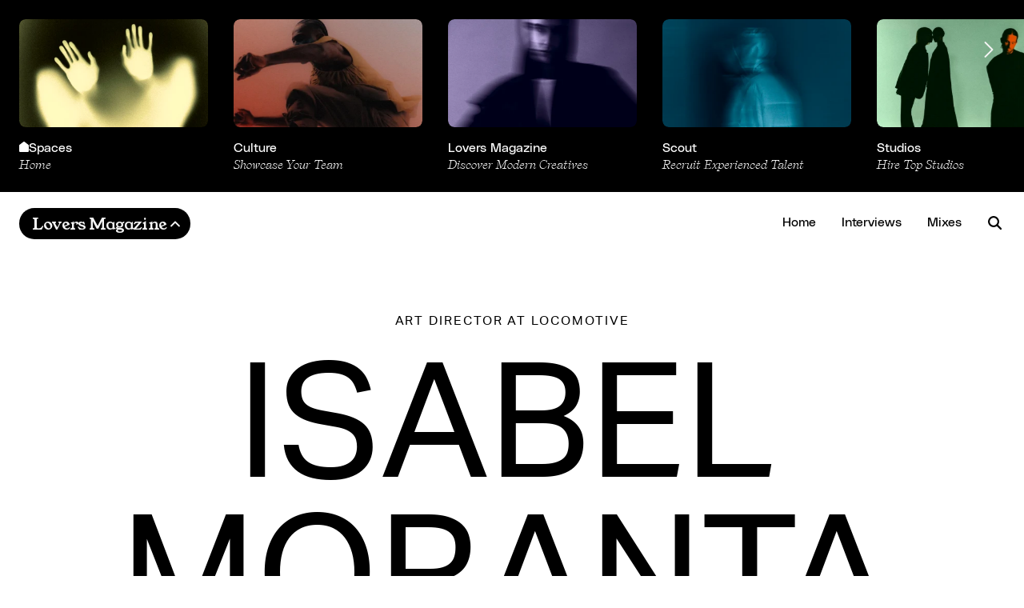

--- FILE ---
content_type: text/html; charset=UTF-8
request_url: https://spaces.is/loversmagazine/interviews/isabel-moranta
body_size: 11627
content:
<!DOCTYPE html>
<html lang="en">

<head>
  <meta name="viewport" content="width=device-width, initial-scale=1">
  <meta charset="UTF-8">
  <base href="https://spaces.is">
  <title>Interview with Isabel Moranta, Art Director at Locomotive: Lovers Magazine by Spaces</title>
<meta content="Isabel is a Spanish digital designer based in Montr&eacute;al, CA. She is currently an Art Director at Locomotive." name="description">
<meta content="2024-01-01" name="date">
<meta content="Interview with Isabel Moranta, Art Director at Locomotive: Lovers Magazine by Spaces" property="og:title">
<meta content="Isabel is a Spanish digital designer based in Montr&eacute;al, CA. She is currently an Art Director at Locomotive." property="og:description">
<meta content="SPACES" property="og:site_name">
<meta content="https://spaces.is/media/pages/loversmagazine/interviews/isabel-moranta/ec56f73380-1704123845/isabel-moranta-1200x630-crop.png" property="og:image">
<meta content="website" property="og:type">
<meta content="all" name="robots">
<link href="https://spaces.is/loversmagazine/interviews/isabel-moranta" rel="canonical">
<meta content="https://spaces.is/loversmagazine/interviews/isabel-moranta" property="og:url">
<meta content="summary_large_image" name="twitter:card">
<meta content="Interview with Isabel Moranta, Art Director at Locomotive: Lovers Magazine by Spaces" name="twitter:title">
<meta content="Isabel is a Spanish digital designer based in Montr&eacute;al, CA. She is currently an Art Director at Locomotive." name="twitter:description">
<meta content="https://spaces.is/media/pages/loversmagazine/interviews/isabel-moranta/ec56f73380-1704123845/isabel-moranta-1200x630-crop.png" name="twitter:image">

      <link rel="preload" href="https://spaces.is/dist/assets/ag-bold-cbc77b4c.woff2" as="font" type="font/woff2" crossorigin="anonymous">
        <link rel="preload" href="https://spaces.is/dist/assets/ag-regular-5bc86df8.woff2" as="font" type="font/woff2" crossorigin="anonymous">
        <link rel="preload" href="https://spaces.is/dist/assets/PolySans-Median-1a1bb69c.woff2" as="font" type="font/woff2" crossorigin="anonymous">
        <link rel="preload" href="https://spaces.is/dist/assets/PolySans-Median-Italic-8961f43e.woff2" as="font" type="font/woff2" crossorigin="anonymous">
        <link rel="preload" href="https://spaces.is/dist/assets/PolySans-Neutral-20437c66.woff2" as="font" type="font/woff2" crossorigin="anonymous">
        <link rel="preload" href="https://spaces.is/dist/assets/Self Modern Italic-a97e2b94.woff2" as="font" type="font/woff2" crossorigin="anonymous">
        <link rel="preload" href="https://spaces.is/dist/assets/YoungSerif-Regular-7e05812a.woff2" as="font" type="font/woff2" crossorigin="anonymous">
    
  <link href="https://spaces.is/dist/assets/interview-f2f59fc0.js" rel="modulepreload"><link href="https://spaces.is/dist/assets/splitting-14b9461e.js" rel="modulepreload"><link href="https://spaces.is/dist/assets/jquery-800ece7c.js" rel="modulepreload"><link href="https://spaces.is/dist/assets/fitty.module-f0d2c0f1.js" rel="modulepreload"><link href="https://spaces.is/dist/assets/_commonjsHelpers-725317a4.js" rel="modulepreload"><link href="https://spaces.is/dist/assets/shared-c74f41b2.js" rel="modulepreload"><link href="https://spaces.is/dist/assets/lazysizes_config-8f886cb3.js" rel="modulepreload"><link href="https://spaces.is/dist/assets/globalNav_handler-8e2de5d2.js" rel="modulepreload"><link href="https://spaces.is/dist/assets/imagesloaded-9081184d.js" rel="modulepreload"><link href="https://spaces.is/dist/assets/index-46004dc7.js" rel="modulepreload"><link href="https://spaces.is/dist/assets/utils-c4e5719e.js" rel="modulepreload"><link as="style" href="https://spaces.is/dist/assets/interview-7e112dfb.css" rel="preload"><script src="https://spaces.is/dist/assets/interview-f2f59fc0.js" type="module"></script><script src="https://spaces.is/dist/assets/shared-c74f41b2.js" type="module"></script><link href="https://spaces.is/dist/assets/interview-7e112dfb.css" rel="stylesheet">
    <script defer data-domain="spaces.is" src="https://plausible.spaces.is/js/script.js"></script>
  <link rel="apple-touch-icon" sizes="180x180" href="/apple-touch-icon.png">
<link rel="icon" type="image/png" sizes="32x32" href="/favicon-32x32.png">
<link rel="icon" type="image/png" sizes="16x16" href="/favicon-16x16.png">
<link rel="manifest" href="/site.webmanifest">

      <link rel="alternate" type="application/rss+xml" title="Lovers Magazine - Recent Interviews" href="https://spaces.is/loversmagazine/feed">
  
    <script>
    document.addEventListener('DOMContentLoaded', function() {
      const blackBtn = document.querySelector('.black-main-btn')
      if (window.innerWidth >= 1024 && blackBtn) {
        blackBtn.click()
      }
    });
  </script>
  </head>

<body class="page-interview loaded">

<nav id="nav" class="main-nav">
  <div class="page-global-nav">
  <div class="global-nav">
    <div class="close-logo-wrapper">
      <div class="global-nav__close">
        <svg xmlns="http://www.w3.org/2000/svg" width="24" height="24" viewBox="0 0 24 24" fill="none">
  <rect x="5.41406" y="4" width="20" height="2" rx="1" transform="rotate(45 5.41406 4)" fill="white"/>
  <rect x="4" y="18.1421" width="20" height="2" rx="1" transform="rotate(-45 4 18.1421)" fill="white"/>
</svg>      </div>
      <div class="global-nav__logo">
        <a class="global-nav__logo-link" href="https://spaces.is" title="Spaces">
          <svg xmlns="http://www.w3.org/2000/svg" width="100%" height="100%" viewBox="0 0 99 20" fill="none" title="Spaces">
  <path fill="#fff" d="M8.37234 20C3.89287 20 .373289 17.3351 0 13.4828l3.03964-.5277c.15998 2.5594 2.42638 4.4328 5.38603 4.4328 2.53303 0 4.18613-1.3457 4.18613-3.0607 0-1.3721-1.0398-2.19-3.57287-2.7441l-2.79967-.6068C2.58636 10.1583.906559 8.5752.906559 5.91029.906559 2.45383 3.73289 0 7.73242 0 11.3587 0 14.185 2.1372 14.6649 5.27704l-2.9596.71241c-.1867-2.00528-1.81314-3.37731-3.97288-3.37731-2.15975 0-3.62624 1.18733-3.62624 2.8496 0 1.39842.90656 2.13721 3.0663 2.63852l2.85302.60686c3.8129.76517 5.7326 2.48018 5.7326 5.17148C15.7581 17.467 12.7718 20 8.37234 20Zm8.92856-.6596V.659631h8.079c4.1328 0 7.0925 2.453829 7.0925 5.883909 0 3.43007-2.9597 5.88386-7.0925 5.88386h-4.9594v6.913h-3.1196Zm3.1196-9.55148h4.7728c2.373 0 4.1061-1.34565 4.1061-3.24538 0-1.92613-1.6798-3.27177-4.1061-3.27177h-4.7728v6.51715Zm10.1684 9.55148L37.7347.659631h3.8395L48.6934 19.3404h-3.3863l-1.4931-4.1425h-8.2924l-1.5465 4.1425h-3.3862Zm5.706-6.7019h6.7192l-3.333-9.10288h-.0533l-3.3329 9.10288ZM58.0912 20c-6.1592 0-10.1054-3.905-10.1054-10 0-6.09499 3.7329-10 9.5455-10 4.2928 0 7.5724 2.55937 8.4257 6.59631l-3.013.7124c-.5066-2.77045-2.5597-4.53826-5.4127-4.53826-3.8662 0-6.3459 2.82322-6.3459 7.22955 0 4.4327 2.7463 7.2559 6.9058 7.2559 3.413 0 5.9193-2.1899 6.4526-5.5936l3.0396.6332C66.8902 17.0185 63.184 20 58.0912 20Zm11.041-.6596V.659631h13.0385V3.35092h-9.9455v5.14512h8.8789v2.50656h-8.8789v5.6465h10.2121v2.6913H69.1322ZM91.5031 20c-4.4795 0-7.9991-2.6649-8.3723-6.5172l3.0396-.5277c.16 2.5594 2.4264 4.4328 5.386 4.4328 2.5331 0 4.1862-1.3457 4.1862-3.0607 0-1.3721-1.0399-2.19-3.5729-2.7441l-2.7997-.6068c-3.6529-.818-5.3327-2.4011-5.3327-5.06601C84.0373 2.45383 86.8636 0 90.8632 0c3.6262 0 6.4525 2.1372 6.9325 5.27704l-2.9597.71241c-.1866-2.00528-1.8131-3.37731-3.9728-3.37731-2.1598 0-3.6263 1.18733-3.6263 2.8496 0 1.39842.9066 2.13721 3.0663 2.63852l2.853.60686c3.8129.76517 5.7327 2.48018 5.7327 5.17148 0 3.5884-2.9863 6.1214-7.3858 6.1214Z"/>
</svg>
        </a>
      </div>
    </div>
    <div class="cards-wrapper">
      <div class="global-nav__cards main-carousel">
                  <a href="https://spaces.is" title="" class="global-nav__card carousel-cell ">
                        <div class="global-nav__card-image">
                                  <div
      style="border-radius: .44rem">
              <img
          class="lazyload"             alt="spaces-shoot"           data-srcset="https://spaces.is/media/site/6dbd31a2f4-1721924779/spaces-shoot-366x209-crop-48-0-29-1-q90.webp 414w, https://spaces.is/media/site/6dbd31a2f4-1721924779/spaces-shoot-720x411-crop-48-0-29-1-q90.webp 768w, https://spaces.is/media/site/6dbd31a2f4-1721924779/spaces-shoot-472x269-crop-48-0-29-1-q85.webp 1024w" data-sizes="auto" />
          </div>
                            </div>
            <div class="link-wrapper">
              <div class="global-nav__card-title">
                                  <svg width="12" height="15" fill="none" xmlns="http://www.w3.org/2000/svg" viewBox="0 0 12 15">
  <path d="M0 5.85566c0-.3086.142473-.5999.386059-.78936L5.38606 1.17741c.36111-.280859.86677-.28086 1.22788 0L11.6139 5.0663c.2436.18946.3861.48076.3861.78935v6.84425c0 .3536-.1405.6928-.3905.9428-.2501.2501-.5892.3905-.9428.3905H1.33333c-.353619 0-.692757-.1404-.942806-.3905C.140476 13.3927 0 13.0535 0 12.6999V5.85566Z" fill="#fff"/>
</svg>                                Spaces                              </div>
              <div class="global-nav__card-text"><p>Home</p></div>
            </div>
          </a>
                  <a href="https://spaces.is/culture" title="" class="global-nav__card carousel-cell ">
                        <div class="global-nav__card-image">
                                  <div
      style="border-radius: .44rem">
              <img
          class="lazyload"             alt="culture-shoot"           data-srcset="https://spaces.is/media/site/a3c156afa3-1721923656/culture-shoot-366x209-crop-41-0-15-2-q90.webp 414w, https://spaces.is/media/site/a3c156afa3-1721923656/culture-shoot-720x411-crop-41-0-15-2-q90.webp 768w, https://spaces.is/media/site/a3c156afa3-1721923656/culture-shoot-472x269-crop-41-0-15-2-q85.webp 1024w" data-sizes="auto" />
          </div>
                            </div>
            <div class="link-wrapper">
              <div class="global-nav__card-title">
                                Culture                              </div>
              <div class="global-nav__card-text"><p>Showcase Your Team</p></div>
            </div>
          </a>
                  <a href="https://spaces.is/loversmagazine" title="" class="global-nav__card carousel-cell ">
                        <div class="global-nav__card-image">
                                  <div
      style="border-radius: .44rem">
              <img
          class="lazyload"             alt="lovers-shoot"           data-srcset="https://spaces.is/media/site/d340784724-1721923509/lovers-shoot-366x209-crop-50-8-20-6-q90.webp 414w, https://spaces.is/media/site/d340784724-1721923509/lovers-shoot-720x411-crop-50-8-20-6-q90.webp 768w, https://spaces.is/media/site/d340784724-1721923509/lovers-shoot-472x269-crop-50-8-20-6-q85.webp 1024w" data-sizes="auto" />
          </div>
                            </div>
            <div class="link-wrapper">
              <div class="global-nav__card-title">
                                Lovers Magazine                              </div>
              <div class="global-nav__card-text"><p>Discover Modern Creatives</p></div>
            </div>
          </a>
                  <a href="https://spaces.is/scout" title="" class="global-nav__card carousel-cell ">
                        <div class="global-nav__card-image">
                                  <div
      style="border-radius: .44rem">
              <img
          class="lazyload"             alt="scout-shoot"           data-srcset="https://spaces.is/media/site/8b0bf27d38-1721923629/scout-shoot-366x209-crop-47-5-36-0-q90.webp 414w, https://spaces.is/media/site/8b0bf27d38-1721923629/scout-shoot-720x411-crop-47-5-36-0-q90.webp 768w, https://spaces.is/media/site/8b0bf27d38-1721923629/scout-shoot-472x269-crop-47-5-36-0-q85.webp 1024w" data-sizes="auto" />
          </div>
                            </div>
            <div class="link-wrapper">
              <div class="global-nav__card-title">
                                Scout                              </div>
              <div class="global-nav__card-text"><p>Recruit Experienced Talent</p></div>
            </div>
          </a>
                  <a href="https://spaces.is/studios" title="" class="global-nav__card carousel-cell ">
                        <div class="global-nav__card-image">
                                  <div
      style="border-radius: .44rem">
              <img
          class="lazyload"             alt="studios-shoot"           data-srcset="https://spaces.is/media/site/de3eb47808-1721923544/studios-shoot-366x209-crop-54-1-33-6-q90.webp 414w, https://spaces.is/media/site/de3eb47808-1721923544/studios-shoot-720x411-crop-54-1-33-6-q90.webp 768w, https://spaces.is/media/site/de3eb47808-1721923544/studios-shoot-472x269-crop-54-1-33-6-q85.webp 1024w" data-sizes="auto" />
          </div>
                            </div>
            <div class="link-wrapper">
              <div class="global-nav__card-title">
                                Studios                              </div>
              <div class="global-nav__card-text"><p>Hire Top Studios</p></div>
            </div>
          </a>
              </div>
      <button class="global-nav__prev-button">
        <svg xmlns="http://www.w3.org/2000/svg" width="40" height="40" viewBox="0 0 40 40" fill="none">
    <path d="M15.5557 28.8889L24.4446 20.0001L15.5557 11.1112" stroke="#F5F5F5" stroke-width="2" stroke-linecap="round" stroke-linejoin="round"/>
</svg>      </button>
      <button class="global-nav__next-button show">
        <svg xmlns="http://www.w3.org/2000/svg" width="40" height="40" viewBox="0 0 40 40" fill="none">
    <path d="M15.5557 28.8889L24.4446 20.0001L15.5557 11.1112" stroke="#F5F5F5" stroke-width="2" stroke-linecap="round" stroke-linejoin="round"/>
</svg>      </button>
    </div>
  </div>
</div>
<nav id="page-nav" class="page-nav  white-nav ">
  <div class="nav-content">
    <div class="brand">
      <div class="spaces-logo">
        <button class="logo-link black-main-btn" >
                      Lovers Magazine                    <svg class="arrow-down" xmlns="http://www.w3.org/2000/svg" width="22" height="22" viewBox="0 0 22 22" fill="none">
  <path d="M6.11115 8.55555L11 13.4444L15.8889 8.55555" stroke="#F5F5F5" stroke-width="2" stroke-linecap="round" stroke-linejoin="round"/>
</svg>        </button>
              </div>
          </div>
    <div class="controls">
            <ul class="quick-links">
                <li>
                      <a href="https://spaces.is/loversmagazine"><span>Home</span></a>
            </li>
                <li>
                      <a href="https://spaces.is/loversmagazine/interviews"><span>Interviews</span></a>
            </li>
                <li>
                      <a href="https://spaces.is/loversmagazine/mixes"><span>Mixes</span></a>
            </li>
              </ul>
            <div class="buttons is-showed">
                <a
          href="https://spaces.is/loversmagazine/search"
          aria-label="Search"
          class="search button">
            <svg width="24" height="24" viewBox="0 0 24 24" fill="none" xmlns="http://www.w3.org/2000/svg">
<path d="M19 19L14.5 14.5" stroke="black" stroke-width="2.2" stroke-linecap="round" stroke-linejoin="bevel"/>
<circle cx="10" cy="10" r="5.9" stroke="black" stroke-width="2.2"/>
</svg>
        </a>
                <button
          aria-label="Open Navigation"
          class="nav mobile-menu-btn"
          id="open-nav">
            <span>Menu</span>
        </button>
      </div>
    </div>
    <div class="progress-container">
      <div class="progress-bar" id="myBar"></div>
    </div>
  </div>
</nav>
</nav>


<section class="interview-hero">
  <div class="name-container">
    <div class="roles">
            
        
          <a href="https://spaces.is/loversmagazine/interviews/designrole:Art-Director">Art Director</a> at Locomotive
        
          </div>
    <div id="name" class="fit"><h1>Isabel<br>Moranta</h1></div>
  </div>
  <div class="image image-container">
    <div class="buffer">
    </div>
    <picture class="portrait">
                <div
      style="width:100%;aspect-ratio: 0.71428571428571; background-color: #b0b0b0;">
              <img
          class="lazyload"             alt="IsabelMoranta (Art Director at Locomotive)" data-expand="-10"          data-srcset="https://spaces.is/media/pages/loversmagazine/interviews/isabel-moranta/ec56f73380-1704123845/isabel-moranta-764x1069.6-crop-q90.webp 414w, https://spaces.is/media/pages/loversmagazine/interviews/isabel-moranta/ec56f73380-1704123845/isabel-moranta-1146x1604.4-crop-q90.webp 768w, https://spaces.is/media/pages/loversmagazine/interviews/isabel-moranta/ec56f73380-1704123845/isabel-moranta-860x1204-crop-q85.webp 1024w, https://spaces.is/media/pages/loversmagazine/interviews/isabel-moranta/ec56f73380-1704123845/isabel-moranta-1440x2016-crop-q85.webp 1280w" data-sizes="auto" />
          </div>
      </picture>
  </div>
</section>
<main class="main">
  <div class="meta">
    <div class="bio"><p>Isabel is a Spanish digital designer based in Montréal, CA. She is currently an Art Director at&nbsp;Locomotive.</p></div>
    <div class="small">
      <div class="date">Montreal, Canadá • March 4, 2022</div>

    </div>
  </div>

  <div class="copy wrapper">

    
              <h2>What led you into design?</h2>
        <p>There are two reasons that I can point to as determining. The first one is my curiosity for learning new things. I am a person who has lived in different countries and always looked for new experiences. Most people do not know that before starting my career as a designer, I used to be a Humanities and Arts High School teacher, and worked in different parts of the world. When I moved to the United States, I was captivated by the feeling that one should have the opportunity to live other lives. I thought the world had too much to offer to do the same thing every day. So the idea of transitioning to design started lingering in me. Then the second reason, and I would dare to say that is the most important for me, is that I have been lucky to share many years with my partner, <a href="https://miquelpons.es/" rel="noopener noreferrer nofollow">Miquel Pons</a>. He is and has always been my inspiration. He is a designer himself, and we have always loved art and design in the same way. We share the same emotions when visiting an art gallery, listening to music together, or even looking for inspiration through magazines and book covers that we both love. He was the one who thought I had an eye for design, and encouraged me to study and give it a try.</p><figure class="block__image"  data-ratio="">
          <div
      style="width:100%;aspect-ratio: 1.5965753424658; background-color: #696867;">
              <img
          class="lazyload"             alt=""           data-srcset="https://spaces.is/media/pages/loversmagazine/interviews/isabel-moranta/502fef19dc-1704123845/about-764x-q90.webp 414w, https://spaces.is/media/pages/loversmagazine/interviews/isabel-moranta/502fef19dc-1704123845/about-1840x-q90.webp 1024w" data-sizes="auto" />
          </div>
    
  </figure>
                    <h2>What does a typical day look like?</h2>
        <p>I am not an organized person by nature. But anyone can make peace with any day by establishing some routine. I personally find habits and consistency help me be productive.</p><p>I begin my days at 7:00 am because I love the idea of being ahead of time in the mornings. I usually use the first hour to get ready and catch up on what has happened in the world. I have a French Bulldog named Bowie, and we also go for a walk in the mornings after breakfast.</p><p>My workday begins around 9:00 am. Most of my executional tasks happen in the morning when I am more focused. Then around noon, I try to eat lunch if I don't have a meeting at that time. If my day is not very busy in the afternoon, I like to go for a short walk to clear my head and take a break.</p><p>After work, it depends on the day of the week. I try to work out four times a week, and the other nights, I do something fun with Miquel and Bowie, either going out, watching a movie, or attending some cultural event when possible. Some days, I will continue working on my designs late at night, around 9 pm, when I am strangely productive. It is a time that I enjoy and gives me mental peace.</p>                    <h2>What's your workstation setup?</h2>
        
<figure class="fig-gallery">
  <ul>
        <li>
          <div
      style="width:100%;aspect-ratio: 1.5933715742511; background-color: #a8a8a8;">
              <img
          class="lazyload"             alt="9"           data-srcset="https://spaces.is/media/pages/loversmagazine/interviews/isabel-moranta/e3bc17938f-1704123845/9-350x-q90.webp 414w, https://spaces.is/media/pages/loversmagazine/interviews/isabel-moranta/e3bc17938f-1704123845/9-880x-q90.webp 1024w" data-sizes="auto" />
          </div>
      </li>
        <li>
          <div
      style="width:100%;aspect-ratio: 1.5933715742511; background-color: #9A9A9A;">
              <img
          class="lazyload"             alt="10"           data-srcset="https://spaces.is/media/pages/loversmagazine/interviews/isabel-moranta/a6e2e96e44-1704123845/10-350x-q90.webp 414w, https://spaces.is/media/pages/loversmagazine/interviews/isabel-moranta/a6e2e96e44-1704123845/10-880x-q90.webp 1024w" data-sizes="auto" />
          </div>
      </li>
        <li>
          <div
      style="width:100%;aspect-ratio: 1.5933715742511; background-color: #949494;">
              <img
          class="lazyload"             alt="11"           data-srcset="https://spaces.is/media/pages/loversmagazine/interviews/isabel-moranta/8b8000a735-1704123845/11-350x-q90.webp 414w, https://spaces.is/media/pages/loversmagazine/interviews/isabel-moranta/8b8000a735-1704123845/11-880x-q90.webp 1024w" data-sizes="auto" />
          </div>
      </li>
      </ul>
  </figure>
<figure class="block__image"  data-ratio="">
          <div
      style="width:100%;aspect-ratio: 0.7468; background-color: #818181;">
              <img
          class="lazyload"             alt=""           data-srcset="https://spaces.is/media/pages/loversmagazine/interviews/isabel-moranta/01f1e4c1ed-1704123845/unspla_jephj_nnn3w-764x-q90.webp 414w, https://spaces.is/media/pages/loversmagazine/interviews/isabel-moranta/01f1e4c1ed-1704123845/unspla_jephj_nnn3w-1840x-q90.webp 1024w" data-sizes="auto" />
          </div>
    
  </figure>
                    <h2>Where do you go to get inspired?</h2>
        <p>Inspiration is literally everywhere. I am obsessed with editorial and fashion design. I have a genuine love for design books and editorial magazines, which never cease to amaze me.</p>
<figure class="fig-gallery">
  <ul>
        <li>
          <div
      style="width:100%;aspect-ratio: 0.66666666666667; background-color: #787673;">
              <img
          class="lazyload"             alt="screen-shot-2022-03-01-at-1.59.59-pm"           data-srcset="https://spaces.is/media/pages/loversmagazine/interviews/isabel-moranta/b443ca7093-1704123845/screen-shot-2022-03-01-at-1.59.59-pm-350x-q90.webp 414w, https://spaces.is/media/pages/loversmagazine/interviews/isabel-moranta/b443ca7093-1704123845/screen-shot-2022-03-01-at-1.59.59-pm-880x-q90.webp 1024w" data-sizes="auto" />
          </div>
      </li>
        <li>
          <div
      style="width:100%;aspect-ratio: 0.66353887399464; background-color: #696969;">
              <img
          class="lazyload"             alt="screen-shot-2022-03-01-at-1.59.30-pm"           data-srcset="https://spaces.is/media/pages/loversmagazine/interviews/isabel-moranta/5ac70860f3-1704123845/screen-shot-2022-03-01-at-1.59.30-pm-350x-q90.webp 414w, https://spaces.is/media/pages/loversmagazine/interviews/isabel-moranta/5ac70860f3-1704123845/screen-shot-2022-03-01-at-1.59.30-pm-880x-q90.webp 1024w" data-sizes="auto" />
          </div>
      </li>
        <li>
          <div
      style="width:100%;aspect-ratio: 0.66532797858099; background-color: #645f5e;">
              <img
          class="lazyload"             alt="screen-shot-2022-03-01-at-1.59.14-pm"           data-srcset="https://spaces.is/media/pages/loversmagazine/interviews/isabel-moranta/578503ed73-1704123845/screen-shot-2022-03-01-at-1.59.14-pm-350x-q90.webp 414w, https://spaces.is/media/pages/loversmagazine/interviews/isabel-moranta/578503ed73-1704123845/screen-shot-2022-03-01-at-1.59.14-pm-880x-q90.webp 1024w" data-sizes="auto" />
          </div>
      </li>
        <li>
          <div
      style="width:100%;aspect-ratio: 0.66353887399464; background-color: #747271;">
              <img
          class="lazyload"             alt="screen-shot-2022-03-01-at-1.57.12-pm"           data-srcset="https://spaces.is/media/pages/loversmagazine/interviews/isabel-moranta/8b05da79bf-1704123845/screen-shot-2022-03-01-at-1.57.12-pm-350x-q90.webp 414w, https://spaces.is/media/pages/loversmagazine/interviews/isabel-moranta/8b05da79bf-1704123845/screen-shot-2022-03-01-at-1.57.12-pm-880x-q90.webp 1024w" data-sizes="auto" />
          </div>
      </li>
      </ul>
  </figure>
<p>I also love to revisit the art of my favourite painter Egon Schiele or listen to music that inspires me like Godspeed You! Black Emperor. I often create design concepts out of a song I just listened to or even after rewatching a movie with which I have a special connection. What you consume and what you like defines your designs in immeasurable ways.</p><p>When it comes to digital inspiration, I love browsing Savee, Dribbble, and Awwwards. I also check other sites like Brutalist Websites or Minimal Gallery.</p><figure class="block__image"  data-ratio="">
          <div
      style="width:100%;aspect-ratio: 1.5862944162437; background-color: #b7aca9;">
              <img
          class="lazyload"             alt=""           data-srcset="https://spaces.is/media/pages/loversmagazine/interviews/isabel-moranta/98a9e79498-1704123845/screen-shot-2021-11-23-at-5.35.47-pm-764x-q90.webp 414w, https://spaces.is/media/pages/loversmagazine/interviews/isabel-moranta/98a9e79498-1704123845/screen-shot-2021-11-23-at-5.35.47-pm-1840x-q90.webp 1024w" data-sizes="auto" />
          </div>
    
  </figure>
                    <h2>What product have you recently seen that made you think this is great design?</h2>
        <p>There is so much good design everywhere that it is sometimes overwhelming. Something that I have admired for quite a while lately is the work of <a href="https://manetatoulian.com/" rel="noopener noreferrer nofollow">Mane Tatulyan</a>. She is a graphic designer and writer working in the field of language. She specializes in design, branding and typography, and I am captivated by her work. I am nearly obsessed with how she merges her design vision with language and philosophy; it is fascinating.</p><figure class="block__image"  data-ratio="">
          <div
      style="width:100%;aspect-ratio: 0.98243045387994; background-color: #aeada7;">
              <img
          class="lazyload"             alt=""           data-srcset="https://spaces.is/media/pages/loversmagazine/interviews/isabel-moranta/2c1e2fdf80-1704123845/15-764x-q90.webp 414w, https://spaces.is/media/pages/loversmagazine/interviews/isabel-moranta/2c1e2fdf80-1704123845/15-1840x-q90.webp 1024w" data-sizes="auto" />
          </div>
    
  </figure>

<figure class="fig-gallery">
  <ul>
        <li>
          <div
      style="width:100%;aspect-ratio: 0.98243045387994; background-color: #B3B2B3;">
              <img
          class="lazyload"             alt="14"           data-srcset="https://spaces.is/media/pages/loversmagazine/interviews/isabel-moranta/79f2059638-1704123845/14-350x-q90.webp 414w, https://spaces.is/media/pages/loversmagazine/interviews/isabel-moranta/79f2059638-1704123845/14-880x-q90.webp 1024w" data-sizes="auto" />
          </div>
      </li>
        <li>
          <div
      style="width:100%;aspect-ratio: 0.98243045387994; background-color: #696561;">
              <img
          class="lazyload"             alt="12"           data-srcset="https://spaces.is/media/pages/loversmagazine/interviews/isabel-moranta/6fc62a0231-1704123845/12-350x-q90.webp 414w, https://spaces.is/media/pages/loversmagazine/interviews/isabel-moranta/6fc62a0231-1704123845/12-880x-q90.webp 1024w" data-sizes="auto" />
          </div>
      </li>
        <li>
          <div
      style="width:100%;aspect-ratio: 0.98243045387994; background-color: #74736F;">
              <img
          class="lazyload"             alt="16"           data-srcset="https://spaces.is/media/pages/loversmagazine/interviews/isabel-moranta/70a5312b33-1704123845/16-350x-q90.webp 414w, https://spaces.is/media/pages/loversmagazine/interviews/isabel-moranta/70a5312b33-1704123845/16-880x-q90.webp 1024w" data-sizes="auto" />
          </div>
      </li>
        <li>
          <div
      style="width:100%;aspect-ratio: 0.98243045387994; background-color: #737470;">
              <img
          class="lazyload"             alt="13"           data-srcset="https://spaces.is/media/pages/loversmagazine/interviews/isabel-moranta/a4af494a80-1704123845/13-350x-q90.webp 414w, https://spaces.is/media/pages/loversmagazine/interviews/isabel-moranta/a4af494a80-1704123845/13-880x-q90.webp 1024w" data-sizes="auto" />
          </div>
      </li>
      </ul>
  </figure>
                    <h2>What pieces of work are you most proud of?</h2>
        <p>One of my favorite projects so far is Bauhaus Women — The Forgotten Women of Bauhaus School. This is a project with the unique purpose of paying tribute to pioneering women artists of Bauhaus school of design. Bauhausmädels aims to celebrate the groundbreaking School of Art and Design with a visual exploration of its most underrated members. While it is true that the institution provided women with new opportunities in education, they were faced with unreasonable family expectations and outdated social conventions.</p><figure class="block__image"  data-ratio="">
          <div
      style="width:100%;aspect-ratio: 1.3433637829124; background-color: #9c9c9c;">
              <img
          class="lazyload"             alt=""           data-srcset="https://spaces.is/media/pages/loversmagazine/interviews/isabel-moranta/da3f0933b3-1704123845/hcjt_zgkv7vn1eg7i7jeqq_sheila_hicks-1-1-764x-q90.webp 414w, https://spaces.is/media/pages/loversmagazine/interviews/isabel-moranta/da3f0933b3-1704123845/hcjt_zgkv7vn1eg7i7jeqq_sheila_hicks-1-1-1840x-q90.webp 1024w" data-sizes="auto" />
          </div>
    
  </figure>

<figure class="fig-gallery">
  <ul>
        <li>
          <div
      style="width:100%;aspect-ratio: 0.8784; background-color: #8b8c8c;">
              <img
          class="lazyload"             alt="group-131"           data-srcset="https://spaces.is/media/pages/loversmagazine/interviews/isabel-moranta/4bc767bae4-1704123845/group-131-350x-q90.webp 414w, https://spaces.is/media/pages/loversmagazine/interviews/isabel-moranta/4bc767bae4-1704123845/group-131-880x-q90.webp 1024w" data-sizes="auto" />
          </div>
      </li>
        <li>
          <div
      style="width:100%;aspect-ratio: 0.7492; background-color: #8f908f;">
              <img
          class="lazyload"             alt="group-128"           data-srcset="https://spaces.is/media/pages/loversmagazine/interviews/isabel-moranta/ab79458b58-1704123845/group-128-350x-q90.webp 414w, https://spaces.is/media/pages/loversmagazine/interviews/isabel-moranta/ab79458b58-1704123845/group-128-880x-q90.webp 1024w" data-sizes="auto" />
          </div>
      </li>
        <li>
          <div
      style="width:100%;aspect-ratio: 1.6005121638924; background-color: #646867;">
              <img
          class="lazyload"             alt="homepag-expanded"           data-srcset="https://spaces.is/media/pages/loversmagazine/interviews/isabel-moranta/170ed78dc4-1704123845/homepag-expanded-350x-q90.webp 414w, https://spaces.is/media/pages/loversmagazine/interviews/isabel-moranta/170ed78dc4-1704123845/homepag-expanded-880x-q90.webp 1024w" data-sizes="auto" />
          </div>
      </li>
      </ul>
  </figure>
<p>I also would like to mention my collaboration with the talented team at Resn and Bruno Arizio as the Design Director. I feel super lucky to have had the opportunity to work with Dan Mercer, Wade Cowin, Philippe Gremmel, Nicolas Loureiro, Phil Andrews, and many more. It was a project that had a great impact on me. I was only starting my career, and I felt that being surrounded by such a dream team made me grow in many ways. The project is about cell-based meat with a significant purpose for the well-being of the planet. The idea behind <a href="https://goodmeat.co/?utm_source=google&amp;utm_medium=sem&amp;utm_campaign=gdmt&amp;gclid=Cj0KCQiAkZKNBhDiARIsAPsk0WhJ9mO23EjCraPCVd-VixYiHBKE4Omf7CcpNdQPnbKKgH09ylZtx7gaAjevEALw_wcB" rel="noopener noreferrer nofollow">Goodmeat</a> is to address the overconsumption of meat and its environmental impact on our planet. As a vegetarian, this project really made sense.</p>                    <h2>What design challenges do you face at your company?</h2>
        <p>A new life in a new city brings with it new challenges — most notably a language barrier. I recently moved to Montréal, and I have been trying to speak better French. Although I understand the language, I am not fully proficient. The language barrier is my number one challenge as it affects communication with others, which I find vital for establishing close relationships both in personal and professional spheres. Most of our projects are French or bilingual (English and French), so it is important to master the language. However, I feel super lucky because my team at Locomotive is fully bilingual, and they are making me feel at home while progressing with my fourth language. </p>                    <h2>What music do you listen to while designing?</h2>
        <div class="spotify">
  <iframe src="https://embed.spotify.com/?uri=spotify:playlist:358ihHtqFtX7FfHqgvkLoq" width="300" height="500" frameborder="0" allowtransparency="true"></iframe>
</div>                    <h2>Any advice for ambitious designers?</h2>
        <p>Stop trying to be good at many things, and focus on mastering one. Don't try to learn every skill. Concentrate on what you like the most and enjoy the process to understand that skill; nobody needs to be good at everything. You can be good at many things, but to be truly great at something, you may have to obsess a little. So, be mindful of what you say yes to and where you spend your potential.</p>                    <h2>Anything you want to promote or plug?</h2>
        <p>The talented team at <a href="https://locomotive.ca/en" target="_blank" rel="noopener noreferrer nofollow">Locomotive</a>. I feel fortunate to have landed in such a wonderful place. </p><p>I also wanted to share my design crushes. These are designers whose work I admire and influence me as a creative: <a href="https://brunoarizio.com/" target="_blank" rel="noopener noreferrer nofollow">Bruno Arizio</a>, for his flawless Swiss and editorial design, <a href="https://www.behance.net/DustLeblanc" target="_blank" rel="noopener noreferrer nofollow">Dust Leblanc</a>, my kick-ass creative director at Locomotive, and my high-grade partner <a href="https://miquelpons.es/" target="_blank" rel="noopener noreferrer nofollow">Miquel Pons</a>.</p><p>Also, you can say hi on <em><a href="https://www.instagram.com/isabelmoranta/?hl=en" target="_blank" rel="noopener noreferrer nofollow">Instagram</a></em>, <em><a href="https://ca.linkedin.com/in/isabel-moranta" target="_blank" rel="noopener noreferrer nofollow">LinkedIn</a> or <a href="https://twitter.com/morantaisabel" target="_blank" rel="noopener noreferrer nofollow">Twitter</a>,</em> and check<em> </em>my <a href="https://isabelmoranta.com/" target="_blank" rel="noopener noreferrer nofollow">portfolio</a>.</p><p></p>      
    
  </div>

  <button id="up" class="hidden" style="background-color:#b0b0b0">
    <svg width="24" height="24" viewBox="0 0 24 24" fill="none" xmlns="http://www.w3.org/2000/svg">
<path d="M10.5569 20C10.5569 20.6075 11.0493 21.1 11.6569 21.1C12.2644 21.1 12.7569 20.6075 12.7569 20L10.5569 20ZM12.4347 3.22218C12.0051 2.79261 11.3086 2.79261 10.879 3.22218L3.87868 10.2225C3.4491 10.6521 3.4491 11.3486 3.87868 11.7782C4.30825 12.2078 5.00474 12.2078 5.43431 11.7782L11.6569 5.55563L17.8794 11.7782C18.309 12.2078 19.0055 12.2078 19.435 11.7782C19.8646 11.3486 19.8646 10.6521 19.435 10.2225L12.4347 3.22218ZM12.7569 20L12.7569 4L10.5569 4L10.5569 20L12.7569 20Z" fill="black"/>
</svg>
  </button>

  <section class="interview-block" id="related-interviews">
  <div class="section-header">
  <span class="first">Related Interview</span>
  <span class="divider"></span>
</div>
  <div class="interviews">
    
  <section class="interview">
    <header class="interview-photo" onclick="nextElementSibling.querySelectorAll('.interview-link')[0].click()">
          <div
      style="width:100%;aspect-ratio: 0.66666666666667; background-color: #848484;">
              <img
          class="lazyload"             alt="Fabio Biesel" data-expand="-100"          data-srcset="https://spaces.is/media/pages/loversmagazine/interviews/fabio/875271b2b1-1704123847/fabio-biesel-366x549-crop-q90.webp 414w, https://spaces.is/media/pages/loversmagazine/interviews/fabio/875271b2b1-1704123847/fabio-biesel-672x1008-crop-q90.webp 1024w" data-sizes="auto" />
          </div>
      </header>
    <article class="interview-meta">

      <a
        href="https://spaces.is/loversmagazine/interviews/designrole:Art-Director"
        class="role">
        Art Director      </a>

      <a class="interview-link" href="https://spaces.is/loversmagazine/interviews/fabio">
        <h2 class="interview-name-company">
          <span class="name">
            Fabio Basile          </span>  &#8212
            <span class="company">
            Studio Fabio Biesel (Fabio Biesel GmbH)          </span>
        </h2>
      </a>
            <!--googleoff: all-->
      <noindex>
      <p class="interview-bio robots-noindex robots-nocontent noindex">
        Fabio Biesel is an Art Director and founder at Studio Fabio Biesel and also founder of SFB-FONTS. Instagram: …      </p>
      </noindex>
      <!--googleon: all-->
    </article>
  </section>

  <section class="interview">
    <header class="interview-photo" onclick="nextElementSibling.querySelectorAll('.interview-link')[0].click()">
          <div
      style="width:100%;aspect-ratio: 0.66666666666667; background-color: #63605b;">
              <img
          class="lazyload"             alt="Brandon Levesque" data-expand="-100"          data-srcset="https://spaces.is/media/pages/loversmagazine/interviews/brandon-levesque/153e959da5-1704123866/brandon-levesque-366x549-crop-q90.webp 414w, https://spaces.is/media/pages/loversmagazine/interviews/brandon-levesque/153e959da5-1704123866/brandon-levesque-672x1008-crop-q90.webp 1024w" data-sizes="auto" />
          </div>
      </header>
    <article class="interview-meta">

      <a
        href="https://spaces.is/loversmagazine/interviews/designrole:Art-Director"
        class="role">
        Art Director      </a>

      <a class="interview-link" href="https://spaces.is/loversmagazine/interviews/brandon-levesque">
        <h2 class="interview-name-company">
          <span class="name">
            Brandon Levesque          </span>  &#8212
            <span class="company">
            CUSP°          </span>
        </h2>
      </a>
            <!--googleoff: all-->
      <noindex>
      <p class="interview-bio robots-noindex robots-nocontent noindex">
        Co-Founder and Art Director at CUSP°. Working in Visual Design, Creative Direction and Conceptualization to develop …      </p>
      </noindex>
      <!--googleon: all-->
    </article>
  </section>

  <section class="interview">
    <header class="interview-photo" onclick="nextElementSibling.querySelectorAll('.interview-link')[0].click()">
          <div
      style="width:100%;aspect-ratio: 0.66666666666667; background-color: #989898;">
              <img
          class="lazyload"             alt="Marcelo Calderón" data-expand="-100"          data-srcset="https://spaces.is/media/pages/loversmagazine/interviews/marcelo-calderon/913b74ee2d-1704123848/marcelo-calderon-366x549-crop-q90.webp 414w, https://spaces.is/media/pages/loversmagazine/interviews/marcelo-calderon/913b74ee2d-1704123848/marcelo-calderon-672x1008-crop-q90.webp 1024w" data-sizes="auto" />
          </div>
      </header>
    <article class="interview-meta">

      <a
        href="https://spaces.is/loversmagazine/interviews/designrole:Art-Director"
        class="role">
        Art Director      </a>

      <a class="interview-link" href="https://spaces.is/loversmagazine/interviews/marcelo-calderon">
        <h2 class="interview-name-company">
          <span class="name">
            Marcelo Calderón          </span>  &#8212
            <span class="company">
            Pánico Estudio          </span>
        </h2>
      </a>
            <!--googleoff: all-->
      <noindex>
      <p class="interview-bio robots-noindex robots-nocontent noindex">
        Marcelo is the founder and Art Director of Pánico Estudio, he studied advertising, but soon after working in Agencies, …      </p>
      </noindex>
      <!--googleon: all-->
    </article>
  </section>

  <section class="interview">
    <header class="interview-photo" onclick="nextElementSibling.querySelectorAll('.interview-link')[0].click()">
          <div
      style="width:100%;aspect-ratio: 0.66666666666667; background-color: #B5B5B5;">
              <img
          class="lazyload"             alt="Denis Kovalev" data-expand="-100"          data-srcset="https://spaces.is/media/pages/loversmagazine/interviews/denis-kovalev/40b507efa9-1704123857/denis-kovalev-366x549-crop-x-0-5-y-0-5-q90.webp 414w, https://spaces.is/media/pages/loversmagazine/interviews/denis-kovalev/40b507efa9-1704123857/denis-kovalev-672x1008-crop-x-0-5-y-0-5-q90.webp 1024w" data-sizes="auto" />
          </div>
      </header>
    <article class="interview-meta">

      <a
        href="https://spaces.is/loversmagazine/interviews/designrole:Art-Director"
        class="role">
        Art Director      </a>

      <a class="interview-link" href="https://spaces.is/loversmagazine/interviews/denis-kovalev">
        <h2 class="interview-name-company">
          <span class="name">
            Denis Kovalev          </span>  &#8212
            <span class="company">
            Revolut          </span>
        </h2>
      </a>
            <!--googleoff: all-->
      <noindex>
      <p class="interview-bio robots-noindex robots-nocontent noindex">
        Art Director at Sgustok Studio. Record Producer at Sgustok Music. Editor in Chief at Sgustok Magazine. Currently based …      </p>
      </noindex>
      <!--googleon: all-->
    </article>
  </section>

  <section class="interview">
    <header class="interview-photo" onclick="nextElementSibling.querySelectorAll('.interview-link')[0].click()">
          <div
      style="width:100%;aspect-ratio: 1; background-color: #B6ACAA;">
              <img
          class="lazyload"             alt="Gabriela Iglesias" data-expand="-100"          data-srcset="https://spaces.is/media/pages/loversmagazine/interviews/gabriela-iglesias/3e3fad665b-1704123842/gabriela-iglesias-366x366-crop-x-0-5-y-0-5-q90.webp 414w, https://spaces.is/media/pages/loversmagazine/interviews/gabriela-iglesias/3e3fad665b-1704123842/gabriela-iglesias-672x672-crop-x-0-5-y-0-5-q90.webp 1024w" data-sizes="auto" />
          </div>
      </header>
    <article class="interview-meta">

      <a
        href="https://spaces.is/loversmagazine/interviews/designrole:Art-Director"
        class="role">
        Art Director      </a>

      <a class="interview-link" href="https://spaces.is/loversmagazine/interviews/gabriela-iglesias">
        <h2 class="interview-name-company">
          <span class="name">
            Gabriela Iglesias          </span>  &#8212
            <span class="company">
            Frog          </span>
        </h2>
      </a>
            <!--googleoff: all-->
      <noindex>
      <p class="interview-bio robots-noindex robots-nocontent noindex">
        Gabriela is a New York-based art director, digital experience designer, fashion history lover, art enthusiast and gif …      </p>
      </noindex>
      <!--googleon: all-->
    </article>
  </section>
  </div>
</section>
</main>

<div class="newsletter-bar">
  <div class="newsletter-bar-content"></div>
</div>

<footer>
  <div class="footer__inner ">
    <div class="footer__container">
      <div class="footer__links">
        <div class="footer__company footer__links-item">
          <span class="footer__company-title">Company</span>
          <ul class="footer__company-list">
            <li class="footer__company-link">
              <a href="https://spaces.is" title="Home">
                Home              </a>
            </li>
            <li class="footer__company-link">
              <a href="https://spaces.is/about" title="About">
                About              </a>
            </li>
                                  </ul>
        </div>
        <div class="footer__more footer__links-item">
          <span class="footer__more-title">Ecosystem</span>
          <ul class="footer__more-list">
                                                                    <li class="footer__more-link">
                  <a href="culture" title="">
                    Culture                  </a>
                </li>
                                                        <li class="footer__more-link">
                  <a href="loversmagazine" title="">
                    Lovers Magazine                  </a>
                </li>
                                                        <li class="footer__more-link">
                  <a href="scout" title="">
                    Scout                  </a>
                </li>
                                                        <li class="footer__more-link">
                  <a href="studios" title="">
                    Studios                  </a>
                </li>
                                    </ul>
        </div>
        <div class="footer__socials footer__links-item">
          <span class="footer__socials-title">Connect</span>
          <ul class="footer__socials-list">
                          <li class="footer__socials-link">
                                  <a href="mailto:&#x68;&#105;&#64;&#115;&#112;&#x61;&#99;&#x65;&#x73;&#x2e;&#105;&#115;" title="">
                    Email                  </a>
                              </li>
                          <li class="footer__socials-link">
                                  <a href="https://www.instagram.com/loversmagazine_" title="">
                    Instagram                  </a>
                              </li>
                          <li class="footer__socials-link">
                                  <a href="https://x.com/loversmagazine" title="">
                    X/Twitter                  </a>
                              </li>
                      </ul>
        </div>
        <div class="footer__legal footer__links-item">
          <span class="footer__legal-title">Legal</span>
          <ul class="footer__legal-list">
            <li class="footer__legal-link">
              <a href="https://spaces.is/privacy" title="Privacy">
                Privacy
              </a>
            </li>
            <li class="footer__legal-link">
              <a href="https://spaces.is/terms" title="Terms">
               Terms
              </a>
            </li>
          </ul>
        </div>
      </div>
      <div class="footer__subscribe">
        <span class="footer__subscribe-subtitle">Subscribe</span>
        <div class="footer__subscribe-title">
          <p>Keep your <em>finger</em> on <em>the pulse</em>.</p>        </div>
         <div class="footer__subscribe-text">
          <p>A newsletter to uncover bright opportunities, connect with standout creatives, and explore stories shaping culture, design, and tech.</p>        </div>
        <a class="footer__subscribe-btn" href="https://spaces.is/pulse" title="Link to pulse page" >
          Subscribe to Pulse        </a>
      </div>

    </div>
    <div class="footer__logo">
      <svg width="100%" height="100%" fill="none" xmlns="http://www.w3.org/2000/svg" viewBox="0 0 1602 326" >
  <path d="M136.463 324.596C63.9858 324.596 7.03973 281.478 1 219.149l49.1807-8.538c2.5884 41.41 39.2583 71.721 87.1443 71.721 40.984 0 67.732-21.773 67.732-49.521 0-22.2-16.825-35.434-57.809-44.399l-45.298-9.819c-59.1033-13.234-86.2821-38.848-86.2821-81.9658C15.6679 40.7024 61.3973 1 126.109 1 184.78 1 230.51 35.5795 238.275 86.3814l-47.886 11.5265c-3.02-32.4449-29.336-54.6441-64.28-54.6441-34.9444 0-58.6719 19.2108-58.6719 46.106 0 22.6262 14.6679 34.5792 49.6119 42.6902l46.161 9.819c61.692 12.381 92.753 40.13 92.753 83.674 0 58.059-48.318 99.043-119.5 99.043ZM280.924 313.923V11.6727h130.717c66.869 0 114.755 39.7023 114.755 95.2003s-47.886 95.2-114.755 95.2h-80.242v111.85h-50.475Zm50.475-154.54h77.222c38.396 0 66.437-21.773 66.437-52.51 0-31.1643-27.178-52.9365-66.437-52.9365h-77.222V159.383ZM495.921 313.923 611.539 11.6727h62.123L788.848 313.923h-54.789L709.9 246.898H575.732l-25.022 67.025h-54.789Zm92.322-108.435h108.715L643.032 58.2055h-.863L588.243 205.488ZM940.903 324.596c-99.655 0-163.504-63.183-163.504-161.798C777.399 64.1822 837.796 1 931.843 1c69.457 0 122.517 41.41 136.327 106.727l-48.75 11.526c-8.2-44.825-41.416-73.4278-87.577-73.4278-62.554 0-102.675 45.6791-102.675 116.9728 0 71.72 44.435 117.399 111.735 117.399 55.221 0 95.777-35.433 104.397-90.504l49.18 10.246c-11.21 76.416-71.18 124.657-153.577 124.657ZM1119.54 313.923V11.6727h210.96v43.5445h-160.91v83.2468h143.66v40.556h-143.66v91.358h165.23v43.545h-215.28ZM1481.5 324.596c-72.48 0-129.42-43.118-135.46-105.447l49.18-8.538c2.59 41.41 39.26 71.721 87.14 71.721 40.99 0 67.73-21.773 67.73-49.521 0-22.2-16.82-35.434-57.81-44.399l-45.29-9.819c-59.11-13.234-86.29-38.848-86.29-81.9658C1360.7 40.7024 1406.43 1 1471.15 1c58.67 0 104.4 34.5795 112.16 85.3814l-47.88 11.5265c-3.02-32.4449-29.34-54.6441-64.28-54.6441-34.95 0-58.68 19.2108-58.68 46.106 0 22.6262 14.67 34.5792 49.62 42.6902l46.16 9.819c61.69 12.381 92.75 40.13 92.75 83.674 0 58.059-48.32 99.043-119.5 99.043Z" stroke="#F5F5F5"/>
</svg>    </div>
  </div>
</footer>
<div id="flyout-menu">

  <button aria-label="Close Navigation" id="close-nav" class="menu-close-btn">
    Close
  </button>

  <div class="scroll">
    <ul class="links">

      
      <li class="title"><a>Navigate</a></li>
      <li class="link primary">
                  <div
            class="page-image"
            style="background-color:#fff">
                <div
      style="width:100%;aspect-ratio: 0.66666666666667; background-color: transparent;">
              <img
          class="lazyload"             alt="luxi-portrait"           data-srcset="https://spaces.is/media/pages/loversmagazine/interviews/luciana-florio/6a10f05862-1761311615/luxi-portrait-x1200-q85.webp 600w, https://spaces.is/media/pages/loversmagazine/interviews/luciana-florio/6a10f05862-1761311615/luxi-portrait-x1400-q85.webp 700w, https://spaces.is/media/pages/loversmagazine/interviews/luciana-florio/6a10f05862-1761311615/luxi-portrait-x1600-q85.webp 800w, https://spaces.is/media/pages/loversmagazine/interviews/luciana-florio/6a10f05862-1761311615/luxi-portrait-x1800-q85.webp 900w, https://spaces.is/media/pages/loversmagazine/interviews/luciana-florio/6a10f05862-1761311615/luxi-portrait-x2000-q85.webp 1000w" data-sizes="auto" />
          </div>
              <p>Latest interview with <strong>Luciana Florio</strong></p>
          </div>
              </li>
      <li class="link primary">
                    <a href="https://spaces.is/loversmagazine"><span>Home</span></a>
          </li>
      <li class="link primary">
                    <a href="https://spaces.is/loversmagazine/interviews"><span>Interviews</span></a>
                      <div
            class="page-image"
            style="background-color:#A0E06E">
                <div
      style="width:100%;aspect-ratio: 0.75; background-color: transparent;">
              <img
          class="lazyload"             alt="Alicia Blázquez"           data-srcset="https://spaces.is/media/pages/loversmagazine/interviews/alicia-blazquez/99d69370e3-1704123855/alicia-blazquez-x1200-q85.webp 600w, https://spaces.is/media/pages/loversmagazine/interviews/alicia-blazquez/99d69370e3-1704123855/alicia-blazquez-x1400-q85.webp 700w, https://spaces.is/media/pages/loversmagazine/interviews/alicia-blazquez/99d69370e3-1704123855/alicia-blazquez-x1600-q85.webp 800w, https://spaces.is/media/pages/loversmagazine/interviews/alicia-blazquez/99d69370e3-1704123855/alicia-blazquez-x1800-q85.webp 900w, https://spaces.is/media/pages/loversmagazine/interviews/alicia-blazquez/99d69370e3-1704123855/alicia-blazquez-x2000-q85.webp 1000w" data-sizes="auto" />
          </div>
              <p>
              Explore all 613 interviews including <strong>Alicia Blázquez's</strong> shown above
            </p>
          </div>
              </li>
      <li class="link primary">
                    <a href="https://spaces.is/loversmagazine/mixes"><span>Mixes</span></a>
                      <div
            class="page-image"
            style="background-color:#D0CECF">
                <div
      style="width:100%;aspect-ratio: 1; background-color: transparent;">
              <img
          class="lazyload"             alt="133536772819"           data-srcset="https://spaces.is/media/pages/loversmagazine/interviews/maria-luque/2e47601901-1704123846/133536772819-x1200-q85.webp 600w, https://spaces.is/media/pages/loversmagazine/interviews/maria-luque/2e47601901-1704123846/133536772819-x1400-q85.webp 700w, https://spaces.is/media/pages/loversmagazine/interviews/maria-luque/2e47601901-1704123846/133536772819-x1600-q85.webp 800w, https://spaces.is/media/pages/loversmagazine/interviews/maria-luque/2e47601901-1704123846/133536772819-x1800-q85.webp 900w, https://spaces.is/media/pages/loversmagazine/interviews/maria-luque/2e47601901-1704123846/133536772819-x2000-q85.webp 1000w" data-sizes="auto" />
          </div>
              <p>
              Mixes to design to like this one from <strong>María Luque</strong></p>
          </div>
              </li>
      <li class="link primary">
                      </li>
      <li class="spacer"></li>

      <li class="spacer"></li>
      <li class="title"><a>Connect</a></li>
              <li class="link social">
                      <a href="mailto:&#x68;&#x69;&#x40;&#x73;&#x70;&#97;&#99;&#101;&#115;&#x2e;&#105;&#115;" title="">
              Email            </a>
                  </li>
              <li class="link social">
                      <a href="https://www.instagram.com/loversmagazine_" title="">
              Instagram            </a>
                  </li>
              <li class="link social">
                      <a href="https://x.com/loversmagazine" title="">
              X/Twitter            </a>
                  </li>
          </ul>
  </div>
</div>
<script type="application/ld+json">{"@context":"https:\/\/schema.org","@type":"WebSite","url":"https:\/\/spaces.is\/loversmagazine\/interviews\/isabel-moranta","copyrightYear":"2026","description":"Isabel is a Spanish digital designer based in Montréal, CA. She is currently an Art Director at Locomotive.","name":"Interview with Isabel Moranta, Art Director at Locomotive: Lovers Magazine by Spaces","headline":"Isabel Moranta"}</script></body>

</html>


--- FILE ---
content_type: text/css; charset=utf-8
request_url: https://spaces.is/dist/assets/interview-7e112dfb.css
body_size: 8535
content:
@charset "UTF-8";*{-webkit-font-smoothing:antialiased;-moz-osx-font-smoothing:grayscale;padding:0;margin:0;box-sizing:border-box}html,body,div,span,applet,object,iframe,h1,h2,h3,h4,h5,h6,p,blockquote,pre,a,abbr,acronym,address,big,cite,code,del,dfn,em,img,ins,kbd,q,s,samp,small,strike,strong,sub,sup,tt,var,b,u,i,center,dl,dt,dd,ol,ul,li,fieldset,form,label,legend,table,caption,tbody,tfoot,thead,tr,th,td,article,aside,canvas,details,embed,figure,figcaption,footer,header,hgroup,menu,nav,output,ruby,section,summary,time,mark,audio,video{margin:0;padding:0;border:0;font-size:100%;font:inherit;vertical-align:baseline}article,aside,details,figcaption,figure,footer,header,hgroup,menu,nav,section{display:block}abbr[title]{border-bottom:none;text-decoration:underline;-webkit-text-decoration:underline dotted;text-decoration:underline dotted}::-moz-selection{background-color:#b3d4fc;color:#000;text-shadow:none}::selection{background-color:#b3d4fc;color:#000;text-shadow:none}button{border:none;background-color:transparent}html{font-size:18px}body{margin:0 auto;overflow-x:hidden;opacity:0;transition:opacity .7s linear;position:relative;background-color:#fff}body.loaded{opacity:1}.lazyload,.lazyloading{opacity:0}.lazyloaded{opacity:1;transition:opacity .6s linear}img[data-sizes=auto]{display:block;width:100%}.js .fit{display:inline-block;white-space:nowrap}a{color:#000;text-decoration:none}a:hover{text-decoration:underline}button:focus{outline:none}.main{padding:clamp(4.4444444444rem,7.1428571429vw,6.6666666667rem) clamp(.8888888889rem,2.380952381vw,2.2222222222rem) clamp(.8888888889rem,2.380952381vw,2.2222222222rem);max-width:1920px;margin:0 auto;min-height:90vh}.svgicon{height:1.25em;width:1.25em}body{font-family:Aktiv Grotesk,Arial,Helvetica Neue,Helvetica,sans-serif}@font-face{font-family:Aktiv Grotesk;font-style:normal;font-weight:400;src:url(/dist/assets/ag-regular-5bc86df8.woff2) format("woff2"),url(/dist/assets/ag-regular-cc86620e.woff) format("woff");font-display:fallback}@font-face{font-family:Aktiv Grotesk;font-style:normal;font-weight:600;src:url(/dist/assets/ag-bold-cbc77b4c.woff2) format("woff2"),url(/dist/assets/ag-bold-1ff127a7.woff) format("woff");font-display:fallback}@font-face{font-family:Heldane;font-style:normal;font-weight:400;src:url(/dist/assets/ht-regular-fc381dfa.woff2) format("woff2"),url(/dist/assets/ht-regular-c777ce8d.woff) format("woff");font-display:fallback}@font-face{font-family:Heldane;font-style:italic;font-weight:400;src:url(/dist/assets/ht-regular-italic-666cc716.woff2) format("woff2"),url(/dist/assets/ht-regular-italic-5b5f0fdb.woff) format("woff");font-display:fallback}@font-face{font-family:Heldane;font-style:normal;font-weight:600;src:url(/dist/assets/ht-medium-9cc1c958.woff2) format("woff2"),url(/dist/assets/ht-medium-53725023.woff) format("woff");font-display:fallback}@font-face{font-family:Heldane;font-style:italic;font-weight:600;src:url(/dist/assets/ht-medium-italic-a08a1371.woff2) format("woff2"),url(/dist/assets/ht-medium-italic-002198c1.woff) format("woff");font-display:fallback}@font-face{font-family:PolySans;font-style:normal;font-weight:400;src:url(/dist/assets/PolySans-Neutral-20437c66.woff2) format("woff2"),url(/dist/assets/PolySans-Neutral-6971ec9a.woff) format("woff");font-display:fallback}@font-face{font-family:PolySans;font-style:normal;font-weight:500;src:url(/dist/assets/PolySans-Median-1a1bb69c.woff2) format("woff2"),url(/dist/assets/PolySans-Median-08b8d303.woff) format("woff");font-display:fallback}@font-face{font-family:PolySans;font-style:italic;font-weight:500;src:url(/dist/assets/PolySans-Median-Italic-8961f43e.woff2) format("woff2"),url(/dist/assets/PolySans-Median-Italic-b869e6ee.woff) format("woff");font-display:fallback}@font-face{font-family:Self Modern;font-style:italic;font-weight:300;src:url("/dist/assets/Self Modern Italic-a97e2b94.woff2") format("woff2"),url("../fonts/m/Self Modern Italic.woff") format("woff");font-display:fallback}@font-face{font-family:Self Modern;font-style:normal;font-weight:400;src:url(/dist/assets/Self\ Modern-b0192be5.woff2) format("woff2"),url(/dist/assets/Self\ Modern-625557b9.woff) format("woff");font-display:fallback}@font-face{font-family:YoungSerif;font-style:normal;font-weight:400;src:url(/dist/assets/YoungSerif-Regular-7e05812a.woff2) format("woff2"),url(/dist/assets/YoungSerif-Regular-9deadde1.woff) format("woff");font-display:fallback}/*! Flickity v2.3.0
https://flickity.metafizzy.co
---------------------------------------------- */.flickity-enabled{position:relative}.flickity-enabled:focus{outline:0}.flickity-viewport{overflow:hidden;position:relative;height:100%}.flickity-slider{position:absolute;width:100%;height:100%}.flickity-enabled.is-draggable{-webkit-tap-highlight-color:transparent;-webkit-user-select:none;-moz-user-select:none;user-select:none}.flickity-enabled.is-draggable .flickity-viewport{cursor:move;cursor:grab}.flickity-enabled.is-draggable .flickity-viewport.is-pointer-down{cursor:grabbing}.flickity-button{position:absolute;background:hsla(0,0%,100%,.75);border:none;color:#333}.flickity-button:hover{background:#fff;cursor:pointer}.flickity-button:focus{outline:0;box-shadow:0 0 0 5px #19f}.flickity-button:active{opacity:.6}.flickity-button:disabled{opacity:.3;cursor:auto;pointer-events:none}.flickity-button-icon{fill:currentColor}.flickity-prev-next-button{top:50%;width:44px;height:44px;border-radius:50%;transform:translateY(-50%)}.flickity-prev-next-button.previous{left:10px}.flickity-prev-next-button.next{right:10px}.flickity-rtl .flickity-prev-next-button.previous{left:auto;right:10px}.flickity-rtl .flickity-prev-next-button.next{right:auto;left:10px}.flickity-prev-next-button .flickity-button-icon{position:absolute;left:20%;top:20%;width:60%;height:60%}.flickity-page-dots{position:absolute;width:100%;bottom:-25px;padding:0;margin:0;list-style:none;text-align:center;line-height:1}.flickity-rtl .flickity-page-dots{direction:rtl}.flickity-page-dots .dot{display:inline-block;width:10px;height:10px;margin:0 8px;background:#333;border-radius:50%;opacity:.25;cursor:pointer}.flickity-page-dots .dot.is-selected{opacity:1}body ::-moz-selection{color:#000;background:white}body ::selection{color:#000;background:white}body .no-selection ::-moz-selection{color:inherit;background:transparent}body .no-selection ::selection{color:inherit;background:transparent}@media (min-width: 920px){body{padding-top:0;transition:padding-top .5s cubic-bezier(.5,0,0,1)}}body.expand{overflow:hidden}@media (min-width: 920px){body.expand{padding-top:240px;overflow:inherit}}.page-global-nav{width:100%;background-color:#000;height:0px;opacity:0}@media (min-width: 920px){.page-global-nav{opacity:1;transition:height .5s cubic-bezier(.5,0,0,1)}}.page-global-nav.show{height:100%;opacity:1;position:absolute;top:0;left:0;min-height:100vh;z-index:200;overflow-y:auto}@media (min-width: 920px){.page-global-nav.show{position:relative;top:unset;left:unset;min-height:unset;z-index:unset;overflow-y:unset;height:240px}}.page-global-nav .global-nav{display:none;flex-direction:column;padding:1.3333333333rem .8888888889rem;width:100%;gap:1.3333333333rem}.page-global-nav .global-nav.active{display:flex}@media (min-width: 920px){.page-global-nav .global-nav{opacity:0;flex-direction:row;align-items:flex-start;max-width:1920px;margin:0 auto;padding:1.3333333333rem 0rem 1.3333333333rem 1.3333333333rem;gap:4.44rem;height:100%}.page-global-nav .global-nav.show{opacity:1;transition:opacity .3s cubic-bezier(.5,0,0,1) .1s}}.page-global-nav .global-nav .close-logo-wrapper{display:flex;flex-direction:row-reverse;justify-content:space-between;align-items:center}@media (min-width: 920px){.page-global-nav .global-nav .close-logo-wrapper{display:none;height:100%}}.page-global-nav .global-nav__close{width:1.3333333333rem;height:1.3333333333rem}@media (min-width: 920px){.page-global-nav .global-nav__close{display:none}}@media (min-width: 920px){.page-global-nav .global-nav__logo{height:100%}}.page-global-nav .global-nav__logo-link{display:block;width:4.4444444444rem;height:.8888888889rem}@media (min-width: 920px){.page-global-nav .global-nav__logo-link{display:flex;align-items:flex-start;width:5.5rem;height:100%}.page-global-nav .global-nav__logo-link svg{width:5.5rem;height:1.1111111111rem}}.page-global-nav .global-nav .cards-wrapper{position:relative;width:100%}.page-global-nav .global-nav__new-tag{margin:.1111111111rem 0 0;padding:1px 4px 2px;background-color:#6cf471;border-radius:.8888888889rem;color:#000;font-family:PolySans,Arial,Helvetica,sans-serif;text-transform:uppercase;font-size:clamp(.5rem,.5952380952vw,.5555555556rem);font-weight:500}@media (min-width: 920px){.page-global-nav .global-nav__new-tag{padding:clamp(.0555555556rem,.119047619vw,.1111111111rem) clamp(.1666666667rem,.3571428571vw,.3333333333rem)}}.page-global-nav .global-nav__cards{display:flex;flex-wrap:wrap;gap:.8888888889rem;position:relative;width:100%}.page-global-nav .global-nav__cards .flickity-viewport{overflow:visible}.page-global-nav .global-nav__cards>:nth-last-child(1):nth-child(odd){width:100%}.page-global-nav .global-nav__cards>:nth-last-child(1):nth-child(odd) img{aspect-ratio:2.201}@media (min-width: 920px){.page-global-nav .global-nav__cards>:nth-last-child(1):nth-child(odd) img{aspect-ratio:1.75}}@media (min-width: 920px){.page-global-nav .global-nav__cards{display:inherit;gap:unset;flex-wrap:unset;position:relative}.page-global-nav .global-nav__cards:after{content:"";position:absolute;top:0;right:0;width:100vw;height:100%;opacity:0;transition:opacity 1s cubic-bezier(.5,0,0,1);pointer-events:none}.page-global-nav .global-nav__cards.right-mask:after{opacity:1}.page-global-nav .global-nav__cards.right-mask-background:after{background:linear-gradient(to right,rgba(0,0,0,0) 0%,rgba(0,0,0,0) 12.5%,rgba(0,0,0,.2) 87.5%,rgb(0,0,0) 100%)}.page-global-nav .global-nav__cards.left-mask:after{opacity:1}.page-global-nav .global-nav__cards.left-mask-background:after{background:linear-gradient(to left,rgba(0,0,0,0) 0%,rgba(0,0,0,0) 12.5%,rgba(0,0,0,.2) 87.5%,rgb(0,0,0) 100%)}.page-global-nav .global-nav__cards.both-mask:after{opacity:1;transition:opacity .25s cubic-bezier(.5,0,0,1)}.page-global-nav .global-nav__cards.both-mask-background:after{background:linear-gradient(to right,rgb(0,0,0) 0%,rgba(0,0,0,.3) 5%,rgba(0,0,0,0) 15%,rgba(0,0,0,0) 85%,rgba(0,0,0,.7) 95%,rgb(0,0,0) 100%)}}.page-global-nav .global-nav__card{width:calc((100% - .8888888889rem) / 2);opacity:0;transition:opacity .8s cubic-bezier(.5,0,0,1);text-decoration:none}.page-global-nav .global-nav__card.show{opacity:1}.page-global-nav .global-nav__card.current-page img{border:2px solid #ffffff}@media (min-width: 920px){.page-global-nav .global-nav__card.current-page img{border:unset}}@media (min-width: 920px){.page-global-nav .global-nav__card{opacity:1;width:13.11rem;margin-right:1.78rem}.page-global-nav .global-nav__card.current-page:after{opacity:1}.page-global-nav .global-nav__card:after{content:"";display:block;position:absolute;top:-12px;left:-12px;width:14.4444444444rem;height:12rem;border-radius:20px;background:rgba(255,255,255,.12);z-index:-1;opacity:0;transition:opacity .3s cubic-bezier(.5,0,0,1)}.page-global-nav .global-nav__card:hover:after{opacity:1}}.page-global-nav .global-nav__card-image{margin-bottom:.4444444444rem}@media (min-width: 920px){.page-global-nav .global-nav__card-image{margin-bottom:.8888888889rem}}.page-global-nav .global-nav__card-image div{position:relative;overflow:hidden}.page-global-nav .global-nav__card-image img{aspect-ratio:1.052;-o-object-fit:cover;object-fit:cover;border-radius:.44rem;will-change:transform;transition:transform 1.5s cubic-bezier(.5,0,0,1);width:100%}.page-global-nav .global-nav__card-image img:hover{transform:scale(1.1);transform-origin:50% 50% 0}@media (min-width: 920px){.page-global-nav .global-nav__card-image img{aspect-ratio:1.75}}.page-global-nav .global-nav__card-title{display:flex;align-items:center;-moz-column-gap:.4444444444rem;column-gap:.4444444444rem;color:#fff;font-family:PolySans,Arial,Helvetica,sans-serif;font-weight:400;font-style:normal;font-size:.889rem;line-height:1.187}.page-global-nav .global-nav__card-text{margin-top:.222rem;color:#fff;font-family:Self Modern,serif;font-size:.778rem;font-style:italic;line-height:1.29;font-weight:300}.page-global-nav .global-nav__prev-button,.page-global-nav .global-nav__next-button{display:none}@media (min-width: 920px){.page-global-nav .global-nav__prev-button,.page-global-nav .global-nav__next-button{display:block;position:absolute;top:50%;width:40px;height:40px;cursor:pointer;opacity:0;transition:opacity .7s cubic-bezier(.5,0,0,1)}.page-global-nav .global-nav__prev-button.show,.page-global-nav .global-nav__next-button.show{opacity:1}}.page-global-nav .global-nav__prev-button{left:1.33rem;transform:translateY(-50%) rotate(180deg)}.page-global-nav .global-nav__next-button{right:1.33rem;transform:translateY(-50%)}nav{position:fixed;top:0;display:flex;flex-direction:column;align-items:center;width:100%;z-index:2;transition:background .15s linear}nav.floating .quick-links span{color:#f5f5f5}@media (min-width: 920px){nav.floating .quick-links span{color:#f5f5f5}}nav .quick-links a{text-decoration:none}nav .quick-links span{color:#000}@media (min-width: 920px){nav .quick-links span{color:#f5f5f5}}nav.page-nav{position:relative;background:white}nav.page-nav.about-transparent{background-color:transparent;transition:background-color .3s linear}nav.page-nav.about-transparent.bg-white{background-color:#fff}nav.page-nav.about-transparent.bg-white .buttons .mobile-menu-btn span{color:#000}nav.page-nav.about-transparent .buttons .mobile-menu-btn span{color:#f5f5f5}@media (min-width: 920px){nav.page-nav.about-transparent .buttons svg,nav.page-nav.about-transparent .buttons path,nav.page-nav.about-transparent .buttons circle{stroke:#f5f5f5}}nav.page-nav.about-transparent .mobile-menu-btn{color:#fff}nav.page-nav.about-transparent .quick-links span{color:#f5f5f5}nav.page-nav.about-transparent .arrow-down path{stroke:#000}nav.page-nav.about-transparent .spaces-logo .black-main-btn{background-color:#fff}nav.page-nav.bg-white .global-logo-btn path{fill:#f5f5f5}nav.page-nav.bg-white .spaces-logo .black-main-btn{background-color:#000}nav.page-nav.bg-white .arrow-down path{stroke:#f5f5f5}nav.page-nav.bg-white .quick-links span{color:#000}nav .nav-content{display:flex;align-items:center;width:100%;max-width:1920px;margin:0 auto;padding:.7222222222rem .8888888889rem}@media (min-width: 920px){nav .nav-content{padding:1.1111111111rem 1.3333333333rem}}nav .brand{display:flex;align-items:center;flex:1;overflow:hidden}@media (min-width: 640px){nav .brand.hidden-hero .logo{width:clamp(1.8888888889rem,2.9761904762vw,2.7777777778rem)}nav .brand.hidden-hero .logo svg path:nth-child(2){opacity:0;transition:opacity .6s .2s cubic-bezier(.215,.61,.355,1)}}nav .brand.hidden-hero .small{opacity:1}nav .brand .spaces-logo{position:relative;width:clamp(13.5555555556rem,16.9047619048vw,15.7777777778rem);will-change:width;transition:width .6s cubic-bezier(.215,.61,.355,1);overflow:hidden}nav .brand .spaces-logo svg path:nth-child(2){transition:opacity .1s cubic-bezier(.215,.61,.355,1)}nav .brand .spaces-logo a.logo-link{display:block;width:clamp(11.1111111111rem,14.2857142857vw,13.3333333333rem)}nav .brand .spaces-logo .black-main-btn{display:flex;align-items:center;justify-content:center;-moz-column-gap:.2222222222rem;column-gap:.2222222222rem;padding:.4444444444rem .2222222222rem .4444444444rem .6666666667rem;background-color:#000;color:#f5f5f5;border-radius:3.5rem;cursor:pointer;font-family:YoungSerif,serif;font-size:.8888888889rem;font-style:normal;font-weight:400;line-height:1.2;letter-spacing:-.8px;transition:column-gap .3s ease;transition:column-gap .3s ease,-moz-column-gap .3s ease}@media (min-width: 920px){nav .brand .spaces-logo .black-main-btn{padding:.444rem .444rem .444rem .89rem;font-size:1.11rem}}nav .brand .spaces-logo .black-main-btn:hover{-moz-column-gap:.8888888889rem;column-gap:.8888888889rem}nav .brand .spaces-logo .black-main-btn .arrow-down{width:1.22rem;height:1.22rem;transition:transform .3s ease-in-out}@media (min-width: 920px){nav .brand .spaces-logo .black-main-btn .arrow-down.animate{transform:rotate(180deg)}}nav .brand .spaces-logo .black-main-btn .global-logo-btn{width:clamp(4.8888888889rem,6.130952381vw,5.7222222222rem)}nav .brand .spaces-logo .gradient{position:absolute;right:0;top:0;width:clamp(1.1111111111rem,1.7857142857vw,1.6666666667rem);height:100%;z-index:2;background-image:linear-gradient(to right,rgba(255,255,255,0),white 20%)}nav .brand .small{opacity:0;flex:1;transition:opacity .6s cubic-bezier(.215,.61,.355,1);display:none}@media (min-width: 640px){nav .brand .small{display:block}}nav .brand .small svg{width:clamp(1.1111111111rem,1.3095238095vw,1.2222222222rem)}nav .brand span{font-size:clamp(.8888888889rem,1.0714285714vw,1rem)}nav .brand span a{display:inline-block}nav .brand span strong{font-weight:600;display:block}@media (min-width: 640px){nav .brand span strong{display:inline}}nav .controls{display:flex}nav .controls.background--dark .quick-links a{color:#fff}nav .controls.background--dark button svg path,nav .controls.background--dark button svg circle,nav .controls.background--dark .button svg path,nav .controls.background--dark .button svg circle{stroke:#fff}nav .controls .quick-links{display:none;list-style-type:none;font-family:PolySans,Arial,Helvetica,sans-serif;font-size:clamp(.6666666667rem,.9523809524vw,.8888888889rem);font-style:normal;font-weight:600;line-height:1.3;font-size:clamp(.8888888889rem,.9523809524vw,.8888888889rem);font-weight:400}@media (min-width: 920px){nav .controls .quick-links{display:flex}nav .controls .quick-links li{margin-left:clamp(1.7777777778rem,2.380952381vw,2.2222222222rem);position:relative}nav .controls .quick-links li .new-label{position:absolute;font-size:10px;letter-spacing:.05em;font-weight:600;padding:2px 6px;color:#fff;background:black;border-radius:100px;top:-12px;right:-16px}nav .controls .quick-links a{padding:8px;margin:-8px;display:block;font-family:PolySans,Arial,Helvetica,sans-serif;font-size:clamp(.8888888889rem,1.1904761905vw,1.1111111111rem);font-weight:400;line-height:1.3}nav .controls .quick-links a:hover{text-decoration:none}}nav .controls .buttons{display:flex;align-items:center;height:100%}nav .controls .buttons .search{display:none}@media (min-width: 920px){nav .controls .buttons .search{display:flex;align-items:flex-end}}@media (min-width: 920px){nav .controls .buttons{margin-left:clamp(.4444444444rem,2.380952381vw,2.2222222222rem);display:none}nav .controls .buttons.is-showed{display:flex;align-self:flex-end}}nav .controls .buttons .mobile-menu-btn{display:flex;align-items:center;height:2.1111111111rem;margin-right:-16px;padding-left:16px;font-family:PolySans,Arial,Helvetica,sans-serif;font-size:clamp(.6666666667rem,.9523809524vw,.8888888889rem);font-style:normal;font-weight:600;line-height:1.3;font-size:clamp(.8888888889rem,.9523809524vw,.8888888889rem);font-weight:400}nav .controls .buttons .mobile-menu-btn span{transform:translate(-16px);color:#000}@media (min-width: 920px){nav .controls .buttons .mobile-menu-btn{display:none}}nav .controls .buttons .button:hover{text-decoration:none}#flyout-menu{position:fixed;background:white;height:100%;left:0;top:0;width:100%;z-index:99;text-align:right;display:flex;align-items:flex-end;flex-direction:column;padding-top:clamp(3.5555555556rem,4.7619047619vw,4.4444444444rem);transform:translateY(-99999px);opacity:0;transition:opacity .3s .9s linear}#flyout-menu .scroll{overflow-y:scroll;overflow-x:hidden}#flyout-menu.visible{transform:translateY(0)}#flyout-menu.animate{opacity:1;transition:opacity .3s linear}#flyout-menu.animate ul li a{transform:translate(0);opacity:1}#flyout-menu button{position:fixed;right:clamp(.8888888889rem,2.380952381vw,2.2222222222rem);top:clamp(1.2222222222rem,1.5476190476vw,1.4444444444rem);box-sizing:content-box;cursor:pointer}#flyout-menu button.menu-close-btn{font-family:PolySans,Arial,Helvetica,sans-serif;font-size:clamp(.6666666667rem,.9523809524vw,.8888888889rem);font-style:normal;font-weight:600;font-size:.8888888889rem;font-weight:400;line-height:1.3;color:#000}#flyout-menu ul{list-style-type:none;display:flex;flex-direction:column;padding:clamp(.8888888889rem,1.4285714286vw,1.3333333333rem) clamp(.8888888889rem,2.380952381vw,2.2222222222rem)}#flyout-menu ul .spacer{padding:clamp(.8888888889rem,1.4285714286vw,1.3333333333rem) 0}#flyout-menu ul li{display:inline-block;position:relative}#flyout-menu ul li a:hover{text-decoration:underline;text-decoration-thickness:.1em}#flyout-menu ul li.title a:hover{text-decoration:none}#flyout-menu ul li:nth-child(2) a{transition-delay:80ms}#flyout-menu ul li:nth-child(3) a{transition-delay:.12s}#flyout-menu ul li:nth-child(4) a{transition-delay:.16s}#flyout-menu ul li:nth-child(5) a{transition-delay:.2s}#flyout-menu ul li:nth-child(6) a{transition-delay:.24s}#flyout-menu ul li:nth-child(7) a{transition-delay:.28s}#flyout-menu ul li:nth-child(8) a{transition-delay:.32s}#flyout-menu ul li:nth-child(9) a{transition-delay:.36s}#flyout-menu ul li:nth-child(10) a{transition-delay:.4s}#flyout-menu ul li:nth-child(11) a{transition-delay:.44s}#flyout-menu ul li:nth-child(12) a{transition-delay:.48s}#flyout-menu ul li:nth-child(13) a{transition-delay:.52s}#flyout-menu ul li:nth-child(14) a{transition-delay:.56s}#flyout-menu ul li:nth-child(15) a{transition-delay:.6s}#flyout-menu ul li:nth-child(16) a{transition-delay:.64s}#flyout-menu ul li.primary{font-family:PolySans,Arial,Helvetica,sans-serif;font-size:clamp(1.1111111111rem,1.4285714286vw,1.3333333333rem);font-weight:400;line-height:1.4;padding:clamp(.1111111111rem,.2380952381vw,.2222222222rem) 0}#flyout-menu ul li.primary a:hover,#flyout-menu ul li.primary.link a:hover span{text-decoration:none}#flyout-menu ul li.secondary{font-family:PolySans,Arial,Helvetica,sans-serif;font-size:clamp(1.1111111111rem,1.4285714286vw,1.3333333333rem);font-weight:400;line-height:1.4;margin-bottom:.4444444444rem}#flyout-menu ul li.social{font-family:PolySans,Arial,Helvetica,sans-serif;font-size:clamp(.8888888889rem,1.1904761905vw,1.1111111111rem);font-weight:400;line-height:1.3;margin-bottom:.4444444444rem}#flyout-menu ul li:last-child{margin-bottom:0}#flyout-menu ul li a{display:inline-block;transition:transform .6s cubic-bezier(.215,.61,.355,1),opacity .6s cubic-bezier(.215,.61,.355,1);transform:translate(24px);opacity:0}#flyout-menu ul li a span{transition:transform .6s cubic-bezier(.215,.61,.355,1);display:block}#flyout-menu ul li.title{margin:0 0 .4444444444rem;font-family:PolySans,Arial,Helvetica,sans-serif;font-size:.7777777778rem;font-style:normal;font-weight:400;line-height:normal;letter-spacing:.035rem;text-transform:uppercase}#flyout-menu ul li .page-image{position:fixed;left:0;top:0;bottom:0;right:0;height:100%;width:100%;display:flex;flex-direction:column;align-items:center;justify-content:center;z-index:-1;transform:scale(1.02);opacity:0;transition:opacity .3s linear,transform .6s cubic-bezier(.215,.61,.355,1)}#flyout-menu ul li .page-image img{max-height:70vh;max-width:80vw;-o-object-fit:cover;object-fit:cover;width:auto}#flyout-menu ul li .page-image p{padding:clamp(.8888888889rem,1.4285714286vw,1.3333333333rem);opacity:0;transition:opacity .3s .3s linear;font-size:clamp(.8888888889rem,1.0714285714vw,1rem);line-height:1.35}#flyout-menu ul li .page-image p strong{font-weight:600}main{background:#ffffff}footer{background-color:#000;width:100%}footer ::-moz-selection{color:#000;background-color:#ff5800}footer ::selection{color:#000;background-color:#ff5800}footer .footer__inner{display:flex;flex-direction:column;justify-content:space-between;row-gap:clamp(2.2222222222rem,4.7619047619vw,4.4444444444rem);width:100%;max-width:1920px;margin:0 auto;padding:0 clamp(.8888888889rem,2.380952381vw,2.2222222222rem) clamp(.8888888889rem,2.380952381vw,2.2222222222rem) clamp(.8888888889rem,2.380952381vw,2.2222222222rem);background-color:#000}footer .footer__inner.border-top{padding:clamp(.8888888889rem,2.380952381vw,2.2222222222rem)}footer .footer__inner.border-top .footer__container{border-top:1px solid rgba(255,255,255,.1)}footer .footer__container{display:flex;align-items:flex-start;flex-direction:column;row-gap:2.2222222222rem;width:100%;padding-top:clamp(2.2222222222rem,4.7619047619vw,4.4444444444rem)}@media (min-width: 920px){footer .footer__container{flex-direction:row;-moz-column-gap:2.2222222222rem;column-gap:2.2222222222rem}}footer .footer__links{display:flex;flex-wrap:wrap;align-items:flex-start;justify-content:flex-start;gap:1.3333333333rem;width:100%}@media (min-width: 920px){footer .footer__links{-moz-column-gap:.8888888889rem;column-gap:.8888888889rem;gap:unset;width:70.75%}}footer .footer__links-item{width:calc((100% - 24px)/2)}@media (min-width: 920px){footer .footer__links-item{width:25%}}footer .footer__links-item span{color:#ffffffb3;font-family:PolySans,Arial,Helvetica,sans-serif;font-size:clamp(.7777777778rem,.9523809524vw,.8888888889rem);font-style:normal;font-weight:400;line-height:1.1875;letter-spacing:clamp(.0311111111rem,.0380952381vw,.0355555556rem);text-transform:uppercase}footer .footer__links-item ul{display:flex;flex-direction:column;row-gap:.5rem;margin-top:clamp(.8888888889rem,2.380952381vw,2.2222222222rem);list-style:none}footer .footer__links-item a{color:#f5f5f5;font-family:PolySans,Arial,Helvetica,sans-serif;font-size:clamp(.8888888889rem,1.1904761905vw,1.1111111111rem);font-style:normal;font-weight:400;line-height:1.3;text-decoration:none;position:relative}@media (min-width: 920px){footer .footer__links-item a:after{content:"";display:block;position:absolute;width:0%;height:1px;bottom:-1px;left:0;will-change:width;background:#ffffff;transition:width .25s cubic-bezier(.25,.1,.25,1)}footer .footer__links-item a:hover:after{width:100%}}footer .footer__subscribe{width:100%}@media (min-width: 920px){footer .footer__subscribe{width:26.75%}}footer .footer__subscribe-subtitle{color:#ffffffb3;font-family:PolySans,Arial,Helvetica,sans-serif;font-size:clamp(.7777777778rem,.9523809524vw,.8888888889rem);font-style:normal;font-weight:400;line-height:1.1875;letter-spacing:clamp(.0311111111rem,.0380952381vw,.0355555556rem);text-transform:uppercase}footer .footer__subscribe-title{margin:clamp(1.3333333333rem,2.380952381vw,2.2222222222rem) 0 clamp(.8888888889rem,1.4285714286vw,1.3333333333rem) 0;color:#f5f5f5;font-family:PolySans,Arial,Helvetica,sans-serif;font-size:clamp(1.2222222222rem,2.619047619vw,2.4444444444rem);font-style:normal;font-weight:400;line-height:normal}footer .footer__subscribe-title em{font-family:Self Modern,serif;font-weight:300;font-style:italic}footer .footer__subscribe-text{margin-bottom:clamp(.8888888889rem,1.4285714286vw,1.3333333333rem);color:#ffffffb3;font-family:PolySans,Arial,Helvetica,sans-serif;font-size:clamp(.8888888889rem,1.1904761905vw,1.1111111111rem);font-style:normal;font-weight:400;line-height:1.3}footer .footer__subscribe-btn{display:flex;align-items:center;justify-content:center;border-radius:69px;background:#f5f5f5;-webkit-backdrop-filter:blur(12px);backdrop-filter:blur(12px);padding:clamp(.9166666667rem,1.3095238095vw,1.2222222222rem) 0;width:100%;color:#000;font-family:PolySans,Arial,Helvetica,sans-serif;font-size:clamp(.8888888889rem,1.1904761905vw,1.1111111111rem);font-style:normal;font-weight:400;line-height:.7;text-decoration:none}@media (min-width: 920px){footer .footer__subscribe-btn{opacity:1;transition:opacity .3s cubic-bezier(.5,0,0,1)}footer .footer__subscribe-btn:hover{opacity:.8}}footer .footer__logo path{transition:fill .9s cubic-bezier(.5,0,0,1)}footer .footer__logo.is-animated path{fill:#f5f5f5}@media (min-width: 920px){footer .footer__logo.is-animated path{fill:transparent}}@media (min-width: 920px){footer .footer__logo:hover path{fill:#f5f5f5}}.interview-hero{min-height:90vh;padding:0 clamp(.8888888889rem,2.380952381vw,2.2222222222rem)}@media (min-width: 920px){.interview-hero{min-height:100vh}}.interview-hero .name-container{position:sticky;top:0;min-height:90vh;width:100%;margin:0 auto;padding:80px 0;display:flex;flex-direction:column;align-items:center;justify-content:center;text-align:center}@media (min-width: 920px){.interview-hero .name-container{min-height:100vh}}.interview-hero .name-container #name{text-transform:uppercase;line-height:.95;display:inline-block;white-space:nowrap;margin-left:-1.3%;text-align:center}.interview-hero .name-container .roles{font-size:clamp(.8888888889rem,1.0119047619vw,.9444444444rem);letter-spacing:.12em;text-transform:uppercase;margin:0 0 clamp(.8888888889rem,1.4285714286vw,1.3333333333rem);text-align:center}.interview-hero .image{height:100%;display:flex;align-items:center;justify-content:center;position:relative;z-index:1;margin:-24vh 0 clamp(3.1111111111rem,4.7619047619vw,4.4444444444rem) 0}@media (min-width: 920px){.interview-hero .image{min-height:100vh}}.interview-hero .image .portrait{display:flex;flex-direction:column;align-items:center;justify-content:center;width:56vh;max-width:720px;height:76vh;max-height:1200px}.interview-hero .image .portrait img{margin:0 auto;width:100%;height:100%;-o-object-fit:cover;object-fit:cover}.copy{margin:clamp(4.4444444444rem,7.1428571429vw,6.6666666667rem) auto 0;font-family:Heldane,Georgia,Times,Times New Roman,serif;font-size:clamp(1.1111111111rem,1.4285714286vw,1.3333333333rem);max-width:clamp(46.6666666667rem,54.7619047619vw,51.1111111111rem);line-height:1.3}.copy h1,.copy h2,.copy h3,.copy p,.copy ul,.copy ol{margin:0 auto;max-width:clamp(38.8888888889rem,46.4285714286vw,43.3333333333rem);font-family:Aktiv Grotesk,Arial,Helvetica Neue,Helvetica,sans-serif}.copy h2{margin:clamp(2.6666666667rem,3.8095238095vw,3.5555555556rem) auto clamp(.8888888889rem,1.4285714286vw,1.3333333333rem);font-size:clamp(1.5555555556rem,1.9047619048vw,1.7777777778rem);font-weight:600;font-family:Aktiv Grotesk,Arial,Helvetica Neue,Helvetica,sans-serif}.copy h3{margin:clamp(1.7777777778rem,2.8571428571vw,2.6666666667rem) auto clamp(.6666666667rem,1.1904761905vw,1.1111111111rem);font-size:clamp(1.2222222222rem,1.5476190476vw,1.4444444444rem);font-weight:600;font-family:Aktiv Grotesk,Arial,Helvetica Neue,Helvetica,sans-serif}.copy p{margin-bottom:clamp(1.7777777778rem,2.380952381vw,2.2222222222rem);font-family:Heldane,Georgia,Times,Times New Roman,serif;font-size:clamp(1.1111111111rem,1.4285714286vw,1.3333333333rem);line-height:1.3}.copy a{text-decoration-line:underline;text-decoration-style:solid;text-decoration-thickness:1px;color:#000;font-style:italic;position:relative}.copy a:before{position:absolute;content:"";width:100%;height:10px}.copy strong{font-weight:600}.copy ul,.copy ol{font-family:Heldane,Georgia,Times,Times New Roman,serif;font-size:clamp(1.1111111111rem,1.3095238095vw,1.2222222222rem);line-height:1.3;margin-bottom:clamp(1.3333333333rem,1.9047619048vw,1.7777777778rem)}.copy ul li,.copy ol li{margin-bottom:clamp(.4444444444rem,.7142857143vw,.6666666667rem)}.copy figure{display:block;margin:0 auto clamp(1.7777777778rem,2.380952381vw,2.2222222222rem);text-align:center;position:relative;font-size:0}.copy figure img{max-width:100%!important;margin:0 auto}.copy figure iframe{width:100%;height:40vw;max-height:500px}.copy figure p,.copy figure figcaption{font-size:clamp(.8888888889rem,1.1904761905vw,1.1111111111rem);background:white;margin:0;padding:clamp(.2222222222rem,.4761904762vw,.4444444444rem) clamp(.4444444444rem,.7142857143vw,.6666666667rem);position:absolute;bottom:clamp(.4444444444rem,.7142857143vw,.6666666667rem);left:clamp(.4444444444rem,.7142857143vw,.6666666667rem);text-align:center}.copy figure.fig-gallery figcaption{position:relative;left:0;right:0}.copy figure ul{display:grid;grid-template-columns:repeat(2,1fr);grid-column-gap:clamp(1.7777777778rem,2.380952381vw,2.2222222222rem);grid-row-gap:clamp(1.7777777778rem,2.380952381vw,2.2222222222rem);margin:0 auto clamp(1.7777777778rem,2.380952381vw,2.2222222222rem);max-width:clamp(46.6666666667rem,54.7619047619vw,51.1111111111rem);justify-content:center;align-content:center;list-style-type:none}.copy figure ul li{margin:0}.copy figure ul li:only-child,.copy figure ul li:last-child:nth-child(odd){grid-column-start:1;grid-column-end:3}.copy figure ul li img{margin:0 auto;max-height:none;width:100%}.copy blockquote{font-size:clamp(1.5555555556rem,1.9047619048vw,1.7777777778rem);font-weight:600}.copy blockquote cite{padding-top:.5rem;padding-left:2ch}.copy blockquote cite:before{content:"–";padding-right:1ch}.copy .gallery{display:grid;grid-template-columns:repeat(2,1fr);grid-column-gap:clamp(1.7777777778rem,2.380952381vw,2.2222222222rem);grid-row-gap:clamp(1.7777777778rem,2.380952381vw,2.2222222222rem);margin:0 auto clamp(1.7777777778rem,2.380952381vw,2.2222222222rem);max-width:clamp(46.6666666667rem,54.7619047619vw,51.1111111111rem);justify-content:center;align-content:center}.copy .gallery figure{margin:0}.copy .gallery figure:only-child,.copy .gallery figure:last-child:nth-child(odd){grid-column-start:1;grid-column-end:3}.copy .gallery figure img{margin:0 auto;max-height:none;width:100%}.copy .spotify,.copy .video{margin:0 auto clamp(1.7777777778rem,2.380952381vw,2.2222222222rem);max-width:clamp(46.6666666667rem,54.7619047619vw,51.1111111111rem)}.copy .spotify iframe,.copy .video iframe{width:100%;height:clamp(27.7777777778rem,32.7380952381vw,30.5555555556rem)}.meta{text-align:center;margin:0 auto;max-width:clamp(43.3333333333rem,54.7619047619vw,51.1111111111rem);padding:0 clamp(.8888888889rem,2.380952381vw,2.2222222222rem)}.meta .bio{font-size:clamp(1.3333333333rem,1.6666666667vw,1.5555555556rem);line-height:1.35}.meta .date{margin:clamp(.8888888889rem,1.4285714286vw,1.3333333333rem) 0 0;font-size:clamp(.6666666667rem,.7738095238vw,.7222222222rem);letter-spacing:.12em;text-transform:uppercase}.interview-block{display:flex;flex-direction:column;padding:clamp(.8888888889rem,2.380952381vw,2.2222222222rem) 0}.interview-block .section-header{margin:0 0 clamp(1.3333333333rem,2.380952381vw,2.2222222222rem)}.interview-block .interviews{display:grid;grid-template-columns:repeat(2,1fr);-moz-column-gap:clamp(.8888888889rem,2.380952381vw,2.2222222222rem);column-gap:clamp(.8888888889rem,2.380952381vw,2.2222222222rem);row-gap:clamp(.8888888889rem,2.380952381vw,2.2222222222rem)}@media (min-width: 640px){.interview-block .interviews{grid-template-columns:repeat(3,1fr)}}@media (min-width: 920px){.interview-block .interviews{grid-template-columns:repeat(5,1fr)}}.interview-block#recent-interviews .interviews .interview:last-child{display:none}@media (min-width: 640px){.interview-block#recent-interviews .interviews .interview:last-child{display:block}}.interview-block .interviews .interview{display:flex;flex-direction:column}.interview-block .interviews .interview .interview-photo{font-size:0;display:block;overflow:hidden;margin:0 0 clamp(.8888888889rem,1.4285714286vw,1.3333333333rem);cursor:pointer}.interview-block .interviews .interview img{width:100%}.interview-block .interviews .interview img:hover{opacity:.7}.interview-block .interviews .interview .interview-meta{display:flex;flex-direction:column}.interview-block .interviews .interview .interview-meta .role{display:block;margin:0 0 clamp(.2222222222rem,.4761904762vw,.4444444444rem);font-size:clamp(.6666666667rem,.7738095238vw,.7222222222rem);letter-spacing:.12em;text-transform:uppercase}.interview-block .interviews .interview .interview-meta .interview-name-company{margin:0 0 clamp(.2222222222rem,.4761904762vw,.4444444444rem);font-size:clamp(1rem,1.1904761905vw,1.1111111111rem);line-height:1.35;font-weight:600}.interview-block .interviews .interview .interview-meta .interview-name-company .pronoun{font-weight:400;opacity:.7}.interview-block .interviews .interview .interview-meta .interview-bio{font-size:clamp(.8888888889rem,1.0714285714vw,1rem);line-height:1.35}.section-header{display:flex;align-items:center;width:100%;font-size:clamp(1rem,1.1904761905vw,1.1111111111rem);line-height:1.35;font-weight:600}.section-header span{display:block}.section-header .divider{background:#000000;height:2px;flex:1;margin:0 0 0 clamp(.8888888889rem,1.4285714286vw,1.3333333333rem)}.newsletter{padding:clamp(4.4444444444rem,7.1428571429vw,6.6666666667rem) clamp(.8888888889rem,2.380952381vw,2.2222222222rem)}.newsletter .formdeets{display:flex;flex-direction:column;max-width:600px;margin:0 auto;text-align:center;width:100%}@media (min-width: 920px){.newsletter .formdeets{flex-direction:row}}.newsletter label{display:block;text-align:center;margin:0 auto clamp(1.3333333333rem,2.380952381vw,2.2222222222rem);font-size:clamp(2.2222222222rem,4.2857142857vw,4rem);line-height:.92;max-width:clamp(33.3333333333rem,54.7619047619vw,51.1111111111rem)}.newsletter label em{font-family:Heldane,Georgia,Times,Times New Roman,serif;font-style:italic;font-size:clamp(2.7777777778rem,4.880952381vw,4.5555555556rem)}.newsletter input{border:none!important;font-family:Aktiv Grotesk,Arial,Helvetica Neue,Helvetica,sans-serif!important;background:transparent!important;box-shadow:0 0 0 1px #000!important;flex:1!important;padding:clamp(.6666666667rem,1.1904761905vw,1.1111111111rem) clamp(.8888888889rem,1.4285714286vw,1.3333333333rem)!important;-webkit-appearance:none!important;border-radius:0!important;width:100%!important;font-size:clamp(1.3333333333rem,1.6666666667vw,1.5555555556rem)!important;line-height:1.35!important}@media (min-width: 920px){.newsletter input{width:auto}}.newsletter input[type=submit],.newsletter button{cursor:pointer!important;background:black!important;color:#fff!important;padding:clamp(.6666666667rem,1.1904761905vw,1.1111111111rem) clamp(.8888888889rem,1.4285714286vw,1.3333333333rem)!important;font-size:clamp(1.3333333333rem,1.6666666667vw,1.5555555556rem)!important;font-family:Aktiv Grotesk,Arial,Helvetica Neue,Helvetica,sans-serif!important;line-height:1.35!important;font-weight:400!important;border:none!important;box-shadow:0 0 0 1px #000!important}.ml-form-successBody.row-success .ml-form-successContent p{font-size:clamp(1.3333333333rem,1.6666666667vw,1.5555555556rem)!important;line-height:1.35!important;text-align:center!important}.ml-form-successBody.row-success .ml-form-successContent h4{display:block;margin:0 auto clamp(1.3333333333rem,2.380952381vw,2.2222222222rem)!important;line-height:.92;font-family:Heldane,Georgia,Times,Times New Roman,serif!important;font-style:italic;font-size:clamp(2.7777777778rem,4.880952381vw,4.5555555556rem)!important;text-align:center!important;max-width:100%!important}.mailcoach-newsletter{margin-bottom:unset;overflow:hidden;padding:clamp(.8888888889rem,3.8095238095vw,3.5555555556rem)}.mailcoach-newsletter .newsletter__wrapper{background-color:#000;display:flex;flex-direction:column;justify-content:flex-end;position:relative;width:100%;max-width:1920px;margin:0 auto;border-radius:clamp(1.3333333333rem,2.619047619vw,2.4444444444rem);overflow:hidden}@media (min-width: 920px){.mailcoach-newsletter .newsletter__wrapper{flex-direction:row;padding:2.2222222222rem}}.mailcoach-newsletter .newsletter__video{position:relative;width:100%;aspect-ratio:.952}@media (min-width: 920px){.mailcoach-newsletter .newsletter__video{height:100%;position:absolute;top:0;left:0;z-index:0;aspect-ratio:unset}}.mailcoach-newsletter .newsletter__video-video{height:100%;width:100%}.mailcoach-newsletter .newsletter__video-video video{-o-object-fit:cover;object-fit:cover}.mailcoach-newsletter .newsletter__video-video video.video--mobile{display:block}.mailcoach-newsletter .newsletter__video-video video.video--desktop{display:none}@media (min-width: 920px){.mailcoach-newsletter .newsletter__video-video video.video--mobile{display:none}.mailcoach-newsletter .newsletter__video-video video.video--desktop{display:block}}.mailcoach-newsletter .newsletter__video-title{position:absolute;left:50%;top:50%;transform:translate(-50%,-50%);color:#e5e1ce;font-family:YoungSerif,serif;font-size:5.9597222222rem;font-style:normal;font-weight:600;line-height:1.2;letter-spacing:-3.218px}@media (min-width: 920px){.mailcoach-newsletter .newsletter__video-title{font-size:9.5555555556rem;letter-spacing:-5.16px;opacity:0}}.mailcoach-newsletter .newsletter__form{background-color:#585130;padding:clamp(.8888888889rem,1.9047619048vw,1.7777777778rem) clamp(.8888888889rem,1.9047619048vw,1.7777777778rem);width:100%;display:flex;flex-direction:column;justify-content:space-between}@media (min-width: 920px){.mailcoach-newsletter .newsletter__form{width:50%;padding:clamp(.8888888889rem,2.380952381vw,2.2222222222rem);position:relative;z-index:1;border-radius:clamp(.8888888889rem,1.4285714286vw,1.3333333333rem)}}.mailcoach-newsletter .newsletter__form__content{display:flex;flex-direction:column;width:100%}@media (min-width: 920px){.mailcoach-newsletter .newsletter__form__content{row-gap:clamp(.8888888889rem,2.380952381vw,2.2222222222rem)}}.mailcoach-newsletter .newsletter__form__content-subtitlewrapper{width:100%;display:flex;justify-content:space-between;margin-bottom:1.7777777778rem}@media (min-width: 920px){.mailcoach-newsletter .newsletter__form__content-subtitlewrapper{margin-bottom:unset}}.mailcoach-newsletter .newsletter__form__content-subtitle{font-family:PolySans,Arial,Helvetica,sans-serif;font-size:clamp(.8888888889rem,1.1904761905vw,1.1111111111rem);font-weight:400;line-height:1.3;color:#e5e1ce}.mailcoach-newsletter .newsletter__form__content-top{margin-bottom:2.2222222222rem}@media (min-width: 920px){.mailcoach-newsletter .newsletter__form__content-top{margin-bottom:unset}}.mailcoach-newsletter .newsletter__form__content-top p{color:#e5e1ce;font-family:PolySans,Arial,Helvetica,sans-serif;font-size:clamp(1.2222222222rem,2.619047619vw,2.4444444444rem);font-style:normal;font-weight:400;line-height:1}.mailcoach-newsletter .newsletter__form__content-top p em{font-family:Self Modern,serif;font-style:italic;font-weight:300}.mailcoach-newsletter .newsletter__form__content-bottom{display:flex;-moz-column-gap:2.2222222222rem;column-gap:2.2222222222rem;margin-bottom:1.7777777778rem}@media (min-width: 920px){.mailcoach-newsletter .newsletter__form__content-bottom{margin-bottom:unset}}.mailcoach-newsletter .newsletter__form__content-bottom p{color:#e5e1ce;font-family:PolySans,Arial,Helvetica,sans-serif;font-size:clamp(.8888888889rem,1.1904761905vw,1.1111111111rem);font-style:normal;font-weight:400;line-height:1.3}.mailcoach-newsletter .newsletter__form__content-images{display:none}@media (min-width: 920px){.mailcoach-newsletter .newsletter__form__content-images{display:flex}.mailcoach-newsletter .newsletter__form__content-images div{margin-left:-6.62px}.mailcoach-newsletter .newsletter__form__content-images img{position:relative;aspect-ratio:1;border-radius:41.379px;-o-object-fit:cover;object-fit:cover;z-index:1}}.mailcoach-newsletter .newsletter__form__form{display:flex;flex-direction:column;width:100%}@media (min-width: 920px){.mailcoach-newsletter .newsletter__form__form{justify-content:flex-end;margin-top:clamp(.8888888889rem,2.380952381vw,2.2222222222rem)}}.mailcoach-newsletter .newsletter__form__form form{display:flex;flex-direction:column;gap:.8888888889rem;width:100%}.mailcoach-newsletter .newsletter__form__form-field{display:flex;flex-direction:column;width:100%}.mailcoach-newsletter .newsletter__form__form-field input{border:none;width:100%;background:rgb(255,255,255);outline:none;padding:.8888888889rem 0 1rem clamp(1.1666666667rem,2.380952381vw,2.2222222222rem);border-radius:3.8333333333rem;font-family:PolySans,Arial,Helvetica,sans-serif;font-size:clamp(.8888888889rem,1.4285714286vw,1.3333333333rem);font-style:normal;font-weight:400;line-height:clamp(1.2222222222rem,1.9047619048vw,1.7777777778rem);color:#000}.mailcoach-newsletter .newsletter__form__form-field input::-moz-placeholder{color:#e5e1ce}.mailcoach-newsletter .newsletter__form__form-field input::placeholder{color:#e5e1ce}.mailcoach-newsletter .newsletter__form__form-field input:focus{background:#e5e1ce;-webkit-backdrop-filter:blur(12px);backdrop-filter:blur(12px)}.mailcoach-newsletter .newsletter__form__form-submit{width:100%;padding:1.1666666667rem .8888888889rem;border-radius:3.8333333333rem;background:#e5e1ce;-webkit-backdrop-filter:blur(12px);backdrop-filter:blur(12px);outline:none;cursor:pointer;border:none;color:#000;font-family:PolySans,Arial,Helvetica,sans-serif;font-size:clamp(.8888888889rem,1.4285714286vw,1.3333333333rem);font-style:normal;font-weight:400;line-height:clamp(1.2222222222rem,1.9047619048vw,1.7777777778rem)}.mailcoach-newsletter .newsletter__form__form-submit--success{background:#fff;color:#000}.mailcoach-newsletter .newsletter__form__form-submit--error{background:#F46C6C;color:#fff}.mailcoach-newsletter .newsletter__form__form-warning{margin-top:clamp(1.7777777778rem,2.380952381vw,2.2222222222rem);color:#e5e1ce;text-align:center;font-family:PolySans,Arial,Helvetica,sans-serif;font-size:clamp(.7777777778rem,.9523809524vw,.8888888889rem);font-style:normal;font-weight:400;line-height:normal;letter-spacing:.64px;text-transform:uppercase}.popup{width:16.7222222222rem;display:none}.popup ::-moz-selection{color:#000;background-color:#ff5800}.popup ::selection{color:#000;background-color:#ff5800}@media (min-width: 920px){.popup{position:fixed;right:2.2222222222rem;bottom:2.2222222222rem;display:none;flex-direction:column;opacity:0;z-index:99;transition:opacity .6s linear}.popup.is-active{display:flex}.popup.is-visible{opacity:1}}.popup__image{position:relative;aspect-ratio:1.42;border-radius:24px 24px 0 0;overflow:hidden}.popup__image img{-o-object-fit:cover;object-fit:cover;aspect-ratio:1.42}.popup__close{position:absolute;cursor:pointer;width:2.6666666667rem;height:2.6666666667rem;display:flex;justify-content:flex-end;align-items:flex-start;background:transparent;top:.8888888889rem;right:.8888888889rem}.popup__close-inner{display:flex;padding:.5555555556rem;justify-content:center;align-items:center;width:1.7777777778rem;height:1.7777777778rem;border-radius:100px;background:rgba(0,0,0,.5)}.popup__title{position:absolute;bottom:1.3333333333rem;left:1.3333333333rem;right:1.3333333333rem;display:flex;justify-content:space-between}.popup__title h2{color:var(--popupTitleColor);font-family:PolySans,Arial,Helvetica,sans-serif;font-size:2.2222222222rem;font-style:normal;font-weight:400;line-height:.7}.popup__content{padding:.8888888889rem;background-color:var(--popupBgColor);display:flex;flex-direction:column;row-gap:.8888888889rem;border-radius:0 0 24px 24px;overflow:hidden}.popup__content-text{color:var(--popupTextColor);font-family:PolySans,Arial,Helvetica,sans-serif;font-size:1.1111111111rem;font-style:normal;font-weight:400;line-height:1.3}.popup__content-btn{border-radius:100px;background:var(--popupBtnColor);display:flex;align-items:center;justify-content:center;padding:.8888888889rem;color:#000;font-family:PolySans,Arial,Helvetica,sans-serif;font-size:20px;font-style:normal;font-weight:400;line-height:1.3;text-decoration:none}.popup__content-btn:hover{text-decoration:none}@media (min-width: 920px){.popup__content-btn{opacity:1;transition:opacity .3s cubic-bezier(.5,0,0,1)}.popup__content-btn:hover{opacity:.8}}body.page-interview ::-moz-selection{background-color:highlight;color:highlighttext}body.page-interview ::selection{background-color:highlight;color:highlighttext}body.page-interview figure video{width:100%;height:auto}body.page-interview nav{z-index:99999}body.page-interview nav .quick-links{display:none}body.page-interview nav .quick-links span{color:#000}@media (min-width: 920px){body.page-interview nav .quick-links{display:flex}}body.page-interview nav .buttons{display:flex}@media (min-width: 920px){body.page-interview nav .buttons{display:none}body.page-interview nav .buttons.is-showed{display:flex}}body.page-interview .roles{opacity:0;transition:transform .75s .55s cubic-bezier(.49,.195,.18,.855),opacity .35s .75s cubic-bezier(.49,.195,.18,.855);transform:translate3d(0,-50%,0)}body.page-interview #name{opacity:0}body.page-interview #name .word{overflow:visible;display:inline-block}body.page-interview #name .word .char{transition:transform .75s calc(var(--char-index) * 20ms + .55s),opacity .35s calc(var(--char-index) * 20ms + .75s) cubic-bezier(.49,.195,.18,.855);transform:translate3d(0,100%,0);display:inline-block;opacity:0}body.page-interview.loaded #name{opacity:1}body.page-interview.loaded #name .word .char{transform:translateZ(0);opacity:1}body.page-interview.loaded .roles{opacity:1;transform:translateZ(0)}body.page-interview #flyout-menu{z-index:999999}body.page-interview #page-nav{z-index:99999}body.page-interview .interview-hero{background-color:#fff;position:relative;z-index:9999}body.page-interview .progress-container{width:100%;position:absolute;height:4px;left:0;bottom:0;right:0}body.page-interview .progress-container .progress-bar{height:4px;background:black;width:0%}@media (min-width: 920px){body.page-interview .block__image{display:flex;justify-content:center;align-items:center}body.page-interview .block__image>*{max-height:82vh}body.page-interview .block__image img{-o-object-fit:contain;object-fit:contain;max-height:82vh}}#related-interviews{margin-top:clamp(4.4444444444rem,7.1428571429vw,6.6666666667rem)}.addthis_inline_share_toolbox{margin-top:clamp(4.4444444444rem,7.1428571429vw,6.6666666667rem);text-align:center}.addthis_inline_share_toolbox a.at-icon-wrapper{margin:0 clamp(.4444444444rem,.7142857143vw,.6666666667rem)}#up{position:fixed;background:black;padding:clamp(.4444444444rem,.7142857143vw,.6666666667rem);bottom:clamp(1.3333333333rem,1.9047619048vw,1.7777777778rem);right:clamp(1.3333333333rem,1.9047619048vw,1.7777777778rem);font-size:0;z-index:4;cursor:pointer;transform:translateY(0);opacity:1;transition:transform .6s cubic-bezier(.215,.61,.355,1),opacity .6s cubic-bezier(.215,.61,.355,1)}#up.hidden{transform:translateY(100px);opacity:0}#up:hover{transform:translateY(-10px)}#up svg{width:24px;height:24px}.addthis-smartlayers-desktop{opacity:1;transition:opacity .4s linear}.addthis-smartlayers-desktop.hide-sharing{opacity:0}


--- FILE ---
content_type: application/javascript
request_url: https://spaces.is/dist/assets/imagesloaded-9081184d.js
body_size: 1767
content:
import{c as E,g as k}from"./_commonjsHelpers-725317a4.js";var v={exports:{}},l={exports:{}},y;function L(){return y||(y=1,function(u){(function(d,a){u.exports?u.exports=a():d.EvEmitter=a()})(typeof window<"u"?window:E,function(){function d(){}let a=d.prototype;return a.on=function(o,r){if(!o||!r)return this;let s=this._events=this._events||{},c=s[o]=s[o]||[];return c.includes(r)||c.push(r),this},a.once=function(o,r){if(!o||!r)return this;this.on(o,r);let s=this._onceEvents=this._onceEvents||{},c=s[o]=s[o]||{};return c[r]=!0,this},a.off=function(o,r){let s=this._events&&this._events[o];if(!s||!s.length)return this;let c=s.indexOf(r);return c!=-1&&s.splice(c,1),this},a.emitEvent=function(o,r){let s=this._events&&this._events[o];if(!s||!s.length)return this;s=s.slice(0),r=r||[];let c=this._onceEvents&&this._onceEvents[o];for(let n of s)c&&c[n]&&(this.off(o,n),delete c[n]),n.apply(this,r);return this},a.allOff=function(){return delete this._events,delete this._onceEvents,this},d})}(l)),l.exports}/*!
 * imagesLoaded v5.0.0
 * JavaScript is all like "You images are done yet or what?"
 * MIT License
 */(function(u){(function(d,a){u.exports?u.exports=a(d,L()):d.imagesLoaded=a(d,d.EvEmitter)})(typeof window<"u"?window:E,function(a,o){let r=a.jQuery,s=a.console;function c(t){return Array.isArray(t)?t:typeof t=="object"&&typeof t.length=="number"?[...t]:[t]}function n(t,e,i){if(!(this instanceof n))return new n(t,e,i);let h=t;if(typeof t=="string"&&(h=document.querySelectorAll(t)),!h){s.error(`Bad element for imagesLoaded ${h||t}`);return}this.elements=c(h),this.options={},typeof e=="function"?i=e:Object.assign(this.options,e),i&&this.on("always",i),this.getImages(),r&&(this.jqDeferred=new r.Deferred),setTimeout(this.check.bind(this))}n.prototype=Object.create(o.prototype),n.prototype.getImages=function(){this.images=[],this.elements.forEach(this.addElementImages,this)};const m=[1,9,11];n.prototype.addElementImages=function(t){t.nodeName==="IMG"&&this.addImage(t),this.options.background===!0&&this.addElementBackgroundImages(t);let{nodeType:e}=t;if(!e||!m.includes(e))return;let i=t.querySelectorAll("img");for(let h of i)this.addImage(h);if(typeof this.options.background=="string"){let h=t.querySelectorAll(this.options.background);for(let I of h)this.addElementBackgroundImages(I)}};const g=/url\((['"])?(.*?)\1\)/gi;n.prototype.addElementBackgroundImages=function(t){let e=getComputedStyle(t);if(!e)return;let i=g.exec(e.backgroundImage);for(;i!==null;){let h=i&&i[2];h&&this.addBackground(h,t),i=g.exec(e.backgroundImage)}},n.prototype.addImage=function(t){let e=new f(t);this.images.push(e)},n.prototype.addBackground=function(t,e){let i=new p(t,e);this.images.push(i)},n.prototype.check=function(){if(this.progressedCount=0,this.hasAnyBroken=!1,!this.images.length){this.complete();return}let t=(e,i,h)=>{setTimeout(()=>{this.progress(e,i,h)})};this.images.forEach(function(e){e.once("progress",t),e.check()})},n.prototype.progress=function(t,e,i){this.progressedCount++,this.hasAnyBroken=this.hasAnyBroken||!t.isLoaded,this.emitEvent("progress",[this,t,e]),this.jqDeferred&&this.jqDeferred.notify&&this.jqDeferred.notify(this,t),this.progressedCount===this.images.length&&this.complete(),this.options.debug&&s&&s.log(`progress: ${i}`,t,e)},n.prototype.complete=function(){let t=this.hasAnyBroken?"fail":"done";if(this.isComplete=!0,this.emitEvent(t,[this]),this.emitEvent("always",[this]),this.jqDeferred){let e=this.hasAnyBroken?"reject":"resolve";this.jqDeferred[e](this)}};function f(t){this.img=t}f.prototype=Object.create(o.prototype),f.prototype.check=function(){if(this.getIsImageComplete()){this.confirm(this.img.naturalWidth!==0,"naturalWidth");return}this.proxyImage=new Image,this.img.crossOrigin&&(this.proxyImage.crossOrigin=this.img.crossOrigin),this.proxyImage.addEventListener("load",this),this.proxyImage.addEventListener("error",this),this.img.addEventListener("load",this),this.img.addEventListener("error",this),this.proxyImage.src=this.img.currentSrc||this.img.src},f.prototype.getIsImageComplete=function(){return this.img.complete&&this.img.naturalWidth},f.prototype.confirm=function(t,e){this.isLoaded=t;let{parentNode:i}=this.img,h=i.nodeName==="PICTURE"?i:this.img;this.emitEvent("progress",[this,h,e])},f.prototype.handleEvent=function(t){let e="on"+t.type;this[e]&&this[e](t)},f.prototype.onload=function(){this.confirm(!0,"onload"),this.unbindEvents()},f.prototype.onerror=function(){this.confirm(!1,"onerror"),this.unbindEvents()},f.prototype.unbindEvents=function(){this.proxyImage.removeEventListener("load",this),this.proxyImage.removeEventListener("error",this),this.img.removeEventListener("load",this),this.img.removeEventListener("error",this)};function p(t,e){this.url=t,this.element=e,this.img=new Image}return p.prototype=Object.create(f.prototype),p.prototype.check=function(){this.img.addEventListener("load",this),this.img.addEventListener("error",this),this.img.src=this.url,this.getIsImageComplete()&&(this.confirm(this.img.naturalWidth!==0,"naturalWidth"),this.unbindEvents())},p.prototype.unbindEvents=function(){this.img.removeEventListener("load",this),this.img.removeEventListener("error",this)},p.prototype.confirm=function(t,e){this.isLoaded=t,this.emitEvent("progress",[this,this.element,e])},n.makeJQueryPlugin=function(t){t=t||a.jQuery,t&&(r=t,r.fn.imagesLoaded=function(e,i){return new n(this,e,i).jqDeferred.promise(r(this))})},n.makeJQueryPlugin(),n})})(v);var x=v.exports;const q=k(x);export{q as i};


--- FILE ---
content_type: application/javascript
request_url: https://spaces.is/dist/assets/index-46004dc7.js
body_size: 10481
content:
import{g as it}from"./_commonjsHelpers-725317a4.js";import{a as K,b as D,r as R}from"./utils-c4e5719e.js";var tt={exports:{}},z={exports:{}},A={exports:{}},O;function st(){return O||(O=1,function(m){(function(a,c){m.exports?m.exports=c(a,K()):(a.Flickity=a.Flickity||{},a.Flickity.Cell=c(a,a.getSize))})(window,function(c,f){function u(s,o){this.element=s,this.parent=o,this.create()}var n=u.prototype;return n.create=function(){this.element.style.position="absolute",this.element.setAttribute("aria-hidden","true"),this.x=0,this.shift=0,this.element.style[this.parent.originSide]=0},n.destroy=function(){this.unselect(),this.element.style.position="";var s=this.parent.originSide;this.element.style[s]="",this.element.style.transform="",this.element.removeAttribute("aria-hidden")},n.getSize=function(){this.size=f(this.element)},n.setPosition=function(s){this.x=s,this.updateTarget(),this.renderPosition(s)},n.updateTarget=n.setDefaultTarget=function(){var s=this.parent.originSide=="left"?"marginLeft":"marginRight";this.target=this.x+this.size[s]+this.size.width*this.parent.cellAlign},n.renderPosition=function(s){var o=this.parent.originSide==="left"?1:-1,t=this.parent.options.percentPosition?s*o*(this.parent.size.innerWidth/this.size.width):s*o;this.element.style.transform="translateX("+this.parent.getPositionValue(t)+")"},n.select=function(){this.element.classList.add("is-selected"),this.element.removeAttribute("aria-hidden")},n.unselect=function(){this.element.classList.remove("is-selected"),this.element.setAttribute("aria-hidden","true")},n.wrapShift=function(s){this.shift=s,this.renderPosition(this.x+this.parent.slideableWidth*s)},n.remove=function(){this.element.parentNode.removeChild(this.element)},u})}(A)),A.exports}var L={exports:{}},X;function nt(){return X||(X=1,function(m){(function(a,c){m.exports?m.exports=c():(a.Flickity=a.Flickity||{},a.Flickity.Slide=c())})(window,function(){function c(u){this.parent=u,this.isOriginLeft=u.originSide=="left",this.cells=[],this.outerWidth=0,this.height=0}var f=c.prototype;return f.addCell=function(u){if(this.cells.push(u),this.outerWidth+=u.size.outerWidth,this.height=Math.max(u.size.outerHeight,this.height),this.cells.length==1){this.x=u.x;var n=this.isOriginLeft?"marginLeft":"marginRight";this.firstMargin=u.size[n]}},f.updateTarget=function(){var u=this.isOriginLeft?"marginRight":"marginLeft",n=this.getLastCell(),s=n?n.size[u]:0,o=this.outerWidth-(this.firstMargin+s);this.target=this.x+this.firstMargin+o*this.parent.cellAlign},f.getLastCell=function(){return this.cells[this.cells.length-1]},f.select=function(){this.cells.forEach(function(u){u.select()})},f.unselect=function(){this.cells.forEach(function(u){u.unselect()})},f.getCellElements=function(){return this.cells.map(function(u){return u.element})},c})}(L)),L.exports}var k={exports:{}},B;function rt(){return B||(B=1,function(m){(function(a,c){m.exports?m.exports=c(a,D()):(a.Flickity=a.Flickity||{},a.Flickity.animatePrototype=c(a,a.fizzyUIUtils))})(window,function(c,f){var u={};return u.startAnimation=function(){this.isAnimating||(this.isAnimating=!0,this.restingFrames=0,this.animate())},u.animate=function(){this.applyDragForce(),this.applySelectedAttraction();var n=this.x;if(this.integratePhysics(),this.positionSlider(),this.settle(n),this.isAnimating){var s=this;requestAnimationFrame(function(){s.animate()})}},u.positionSlider=function(){var n=this.x;this.options.wrapAround&&this.cells.length>1&&(n=f.modulo(n,this.slideableWidth),n-=this.slideableWidth,this.shiftWrapCells(n)),this.setTranslateX(n,this.isAnimating),this.dispatchScrollEvent()},u.setTranslateX=function(n,s){n+=this.cursorPosition,n=this.options.rightToLeft?-n:n;var o=this.getPositionValue(n);this.slider.style.transform=s?"translate3d("+o+",0,0)":"translateX("+o+")"},u.dispatchScrollEvent=function(){var n=this.slides[0];if(n){var s=-this.x-n.target,o=s/this.slidesWidth;this.dispatchEvent("scroll",null,[o,s])}},u.positionSliderAtSelected=function(){this.cells.length&&(this.x=-this.selectedSlide.target,this.velocity=0,this.positionSlider())},u.getPositionValue=function(n){return this.options.percentPosition?Math.round(n/this.size.innerWidth*1e4)*.01+"%":Math.round(n)+"px"},u.settle=function(n){var s=!this.isPointerDown&&Math.round(this.x*100)==Math.round(n*100);s&&this.restingFrames++,this.restingFrames>2&&(this.isAnimating=!1,delete this.isFreeScrolling,this.positionSlider(),this.dispatchEvent("settle",null,[this.selectedIndex]))},u.shiftWrapCells=function(n){var s=this.cursorPosition+n;this._shiftCells(this.beforeShiftCells,s,-1);var o=this.size.innerWidth-(n+this.slideableWidth+this.cursorPosition);this._shiftCells(this.afterShiftCells,o,1)},u._shiftCells=function(n,s,o){for(var t=0;t<n.length;t++){var e=n[t],r=s>0?o:0;e.wrapShift(r),s-=e.size.outerWidth}},u._unshiftCells=function(n){if(!(!n||!n.length))for(var s=0;s<n.length;s++)n[s].wrapShift(0)},u.integratePhysics=function(){this.x+=this.velocity,this.velocity*=this.getFrictionFactor()},u.applyForce=function(n){this.velocity+=n},u.getFrictionFactor=function(){return 1-this.options[this.isFreeScrolling?"freeScrollFriction":"friction"]},u.getRestingPosition=function(){return this.x+this.velocity/(1-this.getFrictionFactor())},u.applyDragForce=function(){if(!(!this.isDraggable||!this.isPointerDown)){var n=this.dragX-this.x,s=n-this.velocity;this.applyForce(s)}},u.applySelectedAttraction=function(){var n=this.isDraggable&&this.isPointerDown;if(!(n||this.isFreeScrolling||!this.slides.length)){var s=this.selectedSlide.target*-1-this.x,o=s*this.options.selectedAttraction;this.applyForce(o)}},u})}(k)),k.exports}var G;function P(){return G||(G=1,function(m){(function(a,c){if(m.exports)m.exports=c(a,R(),K(),D(),st(),nt(),rt());else{var f=a.Flickity;a.Flickity=c(a,a.EvEmitter,a.getSize,a.fizzyUIUtils,f.Cell,f.Slide,f.animatePrototype)}})(window,function(c,f,u,n,s,o,t){var e=c.jQuery,r=c.getComputedStyle,l=c.console;function g(i,h){for(i=n.makeArray(i);i.length;)h.appendChild(i.shift())}var y=0,C={};function b(i,h){var p=n.getQueryElement(i);if(!p){l&&l.error("Bad element for Flickity: "+(p||i));return}if(this.element=p,this.element.flickityGUID){var v=C[this.element.flickityGUID];return v&&v.option(h),v}e&&(this.$element=e(this.element)),this.options=n.extend({},this.constructor.defaults),this.option(h),this._create()}b.defaults={accessibility:!0,cellAlign:"center",freeScrollFriction:.075,friction:.28,namespaceJQueryEvents:!0,percentPosition:!0,resize:!0,selectedAttraction:.025,setGallerySize:!0},b.createMethods=[];var d=b.prototype;n.extend(d,f.prototype),d._create=function(){var i=this.guid=++y;this.element.flickityGUID=i,C[i]=this,this.selectedIndex=0,this.restingFrames=0,this.x=0,this.velocity=0,this.originSide=this.options.rightToLeft?"right":"left",this.viewport=document.createElement("div"),this.viewport.className="flickity-viewport",this._createSlider(),(this.options.resize||this.options.watchCSS)&&c.addEventListener("resize",this);for(var h in this.options.on){var p=this.options.on[h];this.on(h,p)}b.createMethods.forEach(function(v){this[v]()},this),this.options.watchCSS?this.watchCSS():this.activate()},d.option=function(i){n.extend(this.options,i)},d.activate=function(){if(!this.isActive){this.isActive=!0,this.element.classList.add("flickity-enabled"),this.options.rightToLeft&&this.element.classList.add("flickity-rtl"),this.getSize();var i=this._filterFindCellElements(this.element.children);g(i,this.slider),this.viewport.appendChild(this.slider),this.element.appendChild(this.viewport),this.reloadCells(),this.options.accessibility&&(this.element.tabIndex=0,this.element.addEventListener("keydown",this)),this.emitEvent("activate"),this.selectInitialIndex(),this.isInitActivated=!0,this.dispatchEvent("ready")}},d._createSlider=function(){var i=document.createElement("div");i.className="flickity-slider",i.style[this.originSide]=0,this.slider=i},d._filterFindCellElements=function(i){return n.filterFindElements(i,this.options.cellSelector)},d.reloadCells=function(){this.cells=this._makeCells(this.slider.children),this.positionCells(),this._getWrapShiftCells(),this.setGallerySize()},d._makeCells=function(i){var h=this._filterFindCellElements(i),p=h.map(function(v){return new s(v,this)},this);return p},d.getLastCell=function(){return this.cells[this.cells.length-1]},d.getLastSlide=function(){return this.slides[this.slides.length-1]},d.positionCells=function(){this._sizeCells(this.cells),this._positionCells(0)},d._positionCells=function(i){i=i||0,this.maxCellHeight=i&&this.maxCellHeight||0;var h=0;if(i>0){var p=this.cells[i-1];h=p.x+p.size.outerWidth}for(var v=this.cells.length,S=i;S<v;S++){var E=this.cells[S];E.setPosition(h),h+=E.size.outerWidth,this.maxCellHeight=Math.max(E.size.outerHeight,this.maxCellHeight)}this.slideableWidth=h,this.updateSlides(),this._containSlides(),this.slidesWidth=v?this.getLastSlide().target-this.slides[0].target:0},d._sizeCells=function(i){i.forEach(function(h){h.getSize()})},d.updateSlides=function(){if(this.slides=[],!!this.cells.length){var i=new o(this);this.slides.push(i);var h=this.originSide=="left",p=h?"marginRight":"marginLeft",v=this._getCanCellFit();this.cells.forEach(function(S,E){if(!i.cells.length){i.addCell(S);return}var x=i.outerWidth-i.firstMargin+(S.size.outerWidth-S.size[p]);v.call(this,E,x)||(i.updateTarget(),i=new o(this),this.slides.push(i)),i.addCell(S)},this),i.updateTarget(),this.updateSelectedSlide()}},d._getCanCellFit=function(){var i=this.options.groupCells;if(i){if(typeof i=="number"){var h=parseInt(i,10);return function(S){return S%h!==0}}}else return function(){return!1};var p=typeof i=="string"&&i.match(/^(\d+)%$/),v=p?parseInt(p[1],10)/100:1;return function(S,E){return E<=(this.size.innerWidth+1)*v}},d._init=d.reposition=function(){this.positionCells(),this.positionSliderAtSelected()},d.getSize=function(){this.size=u(this.element),this.setCellAlign(),this.cursorPosition=this.size.innerWidth*this.cellAlign};var et={center:{left:.5,right:.5},left:{left:0,right:1},right:{right:0,left:1}};return d.setCellAlign=function(){var i=et[this.options.cellAlign];this.cellAlign=i?i[this.originSide]:this.options.cellAlign},d.setGallerySize=function(){if(this.options.setGallerySize){var i=this.options.adaptiveHeight&&this.selectedSlide?this.selectedSlide.height:this.maxCellHeight;this.viewport.style.height=i+"px"}},d._getWrapShiftCells=function(){if(this.options.wrapAround){this._unshiftCells(this.beforeShiftCells),this._unshiftCells(this.afterShiftCells);var i=this.cursorPosition,h=this.cells.length-1;this.beforeShiftCells=this._getGapCells(i,h,-1),i=this.size.innerWidth-this.cursorPosition,this.afterShiftCells=this._getGapCells(i,0,1)}},d._getGapCells=function(i,h,p){for(var v=[];i>0;){var S=this.cells[h];if(!S)break;v.push(S),h+=p,i-=S.size.outerWidth}return v},d._containSlides=function(){if(!(!this.options.contain||this.options.wrapAround||!this.cells.length)){var i=this.options.rightToLeft,h=i?"marginRight":"marginLeft",p=i?"marginLeft":"marginRight",v=this.slideableWidth-this.getLastCell().size[p],S=v<this.size.innerWidth,E=this.cursorPosition+this.cells[0].size[h],x=v-this.size.innerWidth*(1-this.cellAlign);this.slides.forEach(function(_){S?_.target=v*this.cellAlign:(_.target=Math.max(_.target,E),_.target=Math.min(_.target,x))},this)}},d.dispatchEvent=function(i,h,p){var v=h?[h].concat(p):p;if(this.emitEvent(i,v),e&&this.$element){i+=this.options.namespaceJQueryEvents?".flickity":"";var S=i;if(h){var E=new e.Event(h);E.type=i,S=E}this.$element.trigger(S,p)}},d.select=function(i,h,p){if(this.isActive&&(i=parseInt(i,10),this._wrapSelect(i),(this.options.wrapAround||h)&&(i=n.modulo(i,this.slides.length)),!!this.slides[i])){var v=this.selectedIndex;this.selectedIndex=i,this.updateSelectedSlide(),p?this.positionSliderAtSelected():this.startAnimation(),this.options.adaptiveHeight&&this.setGallerySize(),this.dispatchEvent("select",null,[i]),i!=v&&this.dispatchEvent("change",null,[i]),this.dispatchEvent("cellSelect")}},d._wrapSelect=function(i){var h=this.slides.length,p=this.options.wrapAround&&h>1;if(!p)return i;var v=n.modulo(i,h),S=Math.abs(v-this.selectedIndex),E=Math.abs(v+h-this.selectedIndex),x=Math.abs(v-h-this.selectedIndex);!this.isDragSelect&&E<S?i+=h:!this.isDragSelect&&x<S&&(i-=h),i<0?this.x-=this.slideableWidth:i>=h&&(this.x+=this.slideableWidth)},d.previous=function(i,h){this.select(this.selectedIndex-1,i,h)},d.next=function(i,h){this.select(this.selectedIndex+1,i,h)},d.updateSelectedSlide=function(){var i=this.slides[this.selectedIndex];i&&(this.unselectSelectedSlide(),this.selectedSlide=i,i.select(),this.selectedCells=i.cells,this.selectedElements=i.getCellElements(),this.selectedCell=i.cells[0],this.selectedElement=this.selectedElements[0])},d.unselectSelectedSlide=function(){this.selectedSlide&&this.selectedSlide.unselect()},d.selectInitialIndex=function(){var i=this.options.initialIndex;if(this.isInitActivated){this.select(this.selectedIndex,!1,!0);return}if(i&&typeof i=="string"){var h=this.queryCell(i);if(h){this.selectCell(i,!1,!0);return}}var p=0;i&&this.slides[i]&&(p=i),this.select(p,!1,!0)},d.selectCell=function(i,h,p){var v=this.queryCell(i);if(v){var S=this.getCellSlideIndex(v);this.select(S,h,p)}},d.getCellSlideIndex=function(i){for(var h=0;h<this.slides.length;h++){var p=this.slides[h],v=p.cells.indexOf(i);if(v!=-1)return h}},d.getCell=function(i){for(var h=0;h<this.cells.length;h++){var p=this.cells[h];if(p.element==i)return p}},d.getCells=function(i){i=n.makeArray(i);var h=[];return i.forEach(function(p){var v=this.getCell(p);v&&h.push(v)},this),h},d.getCellElements=function(){return this.cells.map(function(i){return i.element})},d.getParentCell=function(i){var h=this.getCell(i);return h||(i=n.getParent(i,".flickity-slider > *"),this.getCell(i))},d.getAdjacentCellElements=function(i,h){if(!i)return this.selectedSlide.getCellElements();h=h===void 0?this.selectedIndex:h;var p=this.slides.length;if(1+i*2>=p)return this.getCellElements();for(var v=[],S=h-i;S<=h+i;S++){var E=this.options.wrapAround?n.modulo(S,p):S,x=this.slides[E];x&&(v=v.concat(x.getCellElements()))}return v},d.queryCell=function(i){if(typeof i=="number")return this.cells[i];if(typeof i=="string"){if(i.match(/^[#.]?[\d/]/))return;i=this.element.querySelector(i)}return this.getCell(i)},d.uiChange=function(){this.emitEvent("uiChange")},d.childUIPointerDown=function(i){i.type!="touchstart"&&i.preventDefault(),this.focus()},d.onresize=function(){this.watchCSS(),this.resize()},n.debounceMethod(b,"onresize",150),d.resize=function(){if(!(!this.isActive||this.isAnimating||this.isDragging)){this.getSize(),this.options.wrapAround&&(this.x=n.modulo(this.x,this.slideableWidth)),this.positionCells(),this._getWrapShiftCells(),this.setGallerySize(),this.emitEvent("resize");var i=this.selectedElements&&this.selectedElements[0];this.selectCell(i,!1,!0)}},d.watchCSS=function(){var i=this.options.watchCSS;if(i){var h=r(this.element,":after").content;h.indexOf("flickity")!=-1?this.activate():this.deactivate()}},d.onkeydown=function(i){var h=document.activeElement&&document.activeElement!=this.element;if(!(!this.options.accessibility||h)){var p=b.keyboardHandlers[i.keyCode];p&&p.call(this)}},b.keyboardHandlers={37:function(){var i=this.options.rightToLeft?"next":"previous";this.uiChange(),this[i]()},39:function(){var i=this.options.rightToLeft?"previous":"next";this.uiChange(),this[i]()}},d.focus=function(){var i=c.pageYOffset;this.element.focus({preventScroll:!0}),c.pageYOffset!=i&&c.scrollTo(c.pageXOffset,i)},d.deactivate=function(){this.isActive&&(this.element.classList.remove("flickity-enabled"),this.element.classList.remove("flickity-rtl"),this.unselectSelectedSlide(),this.cells.forEach(function(i){i.destroy()}),this.element.removeChild(this.viewport),g(this.slider.children,this.element),this.options.accessibility&&(this.element.removeAttribute("tabIndex"),this.element.removeEventListener("keydown",this)),this.isActive=!1,this.emitEvent("deactivate"))},d.destroy=function(){this.deactivate(),c.removeEventListener("resize",this),this.allOff(),this.emitEvent("destroy"),e&&this.$element&&e.removeData(this.element,"flickity"),delete this.element.flickityGUID,delete C[this.guid]},n.extend(d,t),b.data=function(i){i=n.getQueryElement(i);var h=i&&i.flickityGUID;return h&&C[h]},n.htmlInit(b,"flickity"),e&&e.bridget&&e.bridget("flickity",b),b.setJQuery=function(i){e=i},b.Cell=s,b.Slide=o,b})}(z)),z.exports}var I={exports:{}},M={exports:{}},U={exports:{}};/*!
 * Unipointer v2.4.0
 * base class for doing one thing with pointer event
 * MIT license
 */var H;function q(){return H||(H=1,function(m){(function(a,c){m.exports?m.exports=c(a,R()):a.Unipointer=c(a,a.EvEmitter)})(window,function(c,f){function u(){}function n(){}var s=n.prototype=Object.create(f.prototype);s.bindStartEvent=function(t){this._bindStartEvent(t,!0)},s.unbindStartEvent=function(t){this._bindStartEvent(t,!1)},s._bindStartEvent=function(t,e){e=e===void 0?!0:e;var r=e?"addEventListener":"removeEventListener",l="mousedown";"ontouchstart"in c?l="touchstart":c.PointerEvent&&(l="pointerdown"),t[r](l,this)},s.handleEvent=function(t){var e="on"+t.type;this[e]&&this[e](t)},s.getTouch=function(t){for(var e=0;e<t.length;e++){var r=t[e];if(r.identifier==this.pointerIdentifier)return r}},s.onmousedown=function(t){var e=t.button;e&&e!==0&&e!==1||this._pointerDown(t,t)},s.ontouchstart=function(t){this._pointerDown(t,t.changedTouches[0])},s.onpointerdown=function(t){this._pointerDown(t,t)},s._pointerDown=function(t,e){t.button||this.isPointerDown||(this.isPointerDown=!0,this.pointerIdentifier=e.pointerId!==void 0?e.pointerId:e.identifier,this.pointerDown(t,e))},s.pointerDown=function(t,e){this._bindPostStartEvents(t),this.emitEvent("pointerDown",[t,e])};var o={mousedown:["mousemove","mouseup"],touchstart:["touchmove","touchend","touchcancel"],pointerdown:["pointermove","pointerup","pointercancel"]};return s._bindPostStartEvents=function(t){if(t){var e=o[t.type];e.forEach(function(r){c.addEventListener(r,this)},this),this._boundPointerEvents=e}},s._unbindPostStartEvents=function(){this._boundPointerEvents&&(this._boundPointerEvents.forEach(function(t){c.removeEventListener(t,this)},this),delete this._boundPointerEvents)},s.onmousemove=function(t){this._pointerMove(t,t)},s.onpointermove=function(t){t.pointerId==this.pointerIdentifier&&this._pointerMove(t,t)},s.ontouchmove=function(t){var e=this.getTouch(t.changedTouches);e&&this._pointerMove(t,e)},s._pointerMove=function(t,e){this.pointerMove(t,e)},s.pointerMove=function(t,e){this.emitEvent("pointerMove",[t,e])},s.onmouseup=function(t){this._pointerUp(t,t)},s.onpointerup=function(t){t.pointerId==this.pointerIdentifier&&this._pointerUp(t,t)},s.ontouchend=function(t){var e=this.getTouch(t.changedTouches);e&&this._pointerUp(t,e)},s._pointerUp=function(t,e){this._pointerDone(),this.pointerUp(t,e)},s.pointerUp=function(t,e){this.emitEvent("pointerUp",[t,e])},s._pointerDone=function(){this._pointerReset(),this._unbindPostStartEvents(),this.pointerDone()},s._pointerReset=function(){this.isPointerDown=!1,delete this.pointerIdentifier},s.pointerDone=u,s.onpointercancel=function(t){t.pointerId==this.pointerIdentifier&&this._pointerCancel(t,t)},s.ontouchcancel=function(t){var e=this.getTouch(t.changedTouches);e&&this._pointerCancel(t,e)},s._pointerCancel=function(t,e){this._pointerDone(),this.pointerCancel(t,e)},s.pointerCancel=function(t,e){this.emitEvent("pointerCancel",[t,e])},n.getPointerPoint=function(t){return{x:t.pageX,y:t.pageY}},n})}(U)),U.exports}/*!
 * Unidragger v2.4.0
 * Draggable base class
 * MIT license
 */var V;function ot(){return V||(V=1,function(m){(function(a,c){m.exports?m.exports=c(a,q()):a.Unidragger=c(a,a.Unipointer)})(window,function(c,f){function u(){}var n=u.prototype=Object.create(f.prototype);n.bindHandles=function(){this._bindHandles(!0)},n.unbindHandles=function(){this._bindHandles(!1)},n._bindHandles=function(t){t=t===void 0?!0:t;for(var e=t?"addEventListener":"removeEventListener",r=t?this._touchActionValue:"",l=0;l<this.handles.length;l++){var g=this.handles[l];this._bindStartEvent(g,t),g[e]("click",this),c.PointerEvent&&(g.style.touchAction=r)}},n._touchActionValue="none",n.pointerDown=function(t,e){var r=this.okayPointerDown(t);r&&(this.pointerDownPointer={pageX:e.pageX,pageY:e.pageY},t.preventDefault(),this.pointerDownBlur(),this._bindPostStartEvents(t),this.emitEvent("pointerDown",[t,e]))};var s={TEXTAREA:!0,INPUT:!0,SELECT:!0,OPTION:!0},o={radio:!0,checkbox:!0,button:!0,submit:!0,image:!0,file:!0};return n.okayPointerDown=function(t){var e=s[t.target.nodeName],r=o[t.target.type],l=!e||r;return l||this._pointerReset(),l},n.pointerDownBlur=function(){var t=document.activeElement,e=t&&t.blur&&t!=document.body;e&&t.blur()},n.pointerMove=function(t,e){var r=this._dragPointerMove(t,e);this.emitEvent("pointerMove",[t,e,r]),this._dragMove(t,e,r)},n._dragPointerMove=function(t,e){var r={x:e.pageX-this.pointerDownPointer.pageX,y:e.pageY-this.pointerDownPointer.pageY};return!this.isDragging&&this.hasDragStarted(r)&&this._dragStart(t,e),r},n.hasDragStarted=function(t){return Math.abs(t.x)>3||Math.abs(t.y)>3},n.pointerUp=function(t,e){this.emitEvent("pointerUp",[t,e]),this._dragPointerUp(t,e)},n._dragPointerUp=function(t,e){this.isDragging?this._dragEnd(t,e):this._staticClick(t,e)},n._dragStart=function(t,e){this.isDragging=!0,this.isPreventingClicks=!0,this.dragStart(t,e)},n.dragStart=function(t,e){this.emitEvent("dragStart",[t,e])},n._dragMove=function(t,e,r){this.isDragging&&this.dragMove(t,e,r)},n.dragMove=function(t,e,r){t.preventDefault(),this.emitEvent("dragMove",[t,e,r])},n._dragEnd=function(t,e){this.isDragging=!1,setTimeout((function(){delete this.isPreventingClicks}).bind(this)),this.dragEnd(t,e)},n.dragEnd=function(t,e){this.emitEvent("dragEnd",[t,e])},n.onclick=function(t){this.isPreventingClicks&&t.preventDefault()},n._staticClick=function(t,e){this.isIgnoringMouseUp&&t.type=="mouseup"||(this.staticClick(t,e),t.type!="mouseup"&&(this.isIgnoringMouseUp=!0,setTimeout((function(){delete this.isIgnoringMouseUp}).bind(this),400)))},n.staticClick=function(t,e){this.emitEvent("staticClick",[t,e])},u.getPointerPoint=f.getPointerPoint,u})}(M)),M.exports}var Y;function at(){return Y||(Y=1,function(m){(function(a,c){m.exports?m.exports=c(a,P(),ot(),D()):a.Flickity=c(a,a.Flickity,a.Unidragger,a.fizzyUIUtils)})(window,function(c,f,u,n){n.extend(f.defaults,{draggable:">1",dragThreshold:3}),f.createMethods.push("_createDrag");var s=f.prototype;n.extend(s,u.prototype),s._touchActionValue="pan-y",s._createDrag=function(){this.on("activate",this.onActivateDrag),this.on("uiChange",this._uiChangeDrag),this.on("deactivate",this.onDeactivateDrag),this.on("cellChange",this.updateDraggable)},s.onActivateDrag=function(){this.handles=[this.viewport],this.bindHandles(),this.updateDraggable()},s.onDeactivateDrag=function(){this.unbindHandles(),this.element.classList.remove("is-draggable")},s.updateDraggable=function(){this.options.draggable==">1"?this.isDraggable=this.slides.length>1:this.isDraggable=this.options.draggable,this.isDraggable?this.element.classList.add("is-draggable"):this.element.classList.remove("is-draggable")},s.bindDrag=function(){this.options.draggable=!0,this.updateDraggable()},s.unbindDrag=function(){this.options.draggable=!1,this.updateDraggable()},s._uiChangeDrag=function(){delete this.isFreeScrolling},s.pointerDown=function(e,r){if(!this.isDraggable){this._pointerDownDefault(e,r);return}var l=this.okayPointerDown(e);l&&(this._pointerDownPreventDefault(e),this.pointerDownFocus(e),document.activeElement!=this.element&&this.pointerDownBlur(),this.dragX=this.x,this.viewport.classList.add("is-pointer-down"),this.pointerDownScroll=t(),c.addEventListener("scroll",this),this._pointerDownDefault(e,r))},s._pointerDownDefault=function(e,r){this.pointerDownPointer={pageX:r.pageX,pageY:r.pageY},this._bindPostStartEvents(e),this.dispatchEvent("pointerDown",e,[r])};var o={INPUT:!0,TEXTAREA:!0,SELECT:!0};s.pointerDownFocus=function(e){var r=o[e.target.nodeName];r||this.focus()},s._pointerDownPreventDefault=function(e){var r=e.type=="touchstart",l=e.pointerType=="touch",g=o[e.target.nodeName];!r&&!l&&!g&&e.preventDefault()},s.hasDragStarted=function(e){return Math.abs(e.x)>this.options.dragThreshold},s.pointerUp=function(e,r){delete this.isTouchScrolling,this.viewport.classList.remove("is-pointer-down"),this.dispatchEvent("pointerUp",e,[r]),this._dragPointerUp(e,r)},s.pointerDone=function(){c.removeEventListener("scroll",this),delete this.pointerDownScroll},s.dragStart=function(e,r){this.isDraggable&&(this.dragStartPosition=this.x,this.startAnimation(),c.removeEventListener("scroll",this),this.dispatchEvent("dragStart",e,[r]))},s.pointerMove=function(e,r){var l=this._dragPointerMove(e,r);this.dispatchEvent("pointerMove",e,[r,l]),this._dragMove(e,r,l)},s.dragMove=function(e,r,l){if(this.isDraggable){e.preventDefault(),this.previousDragX=this.dragX;var g=this.options.rightToLeft?-1:1;this.options.wrapAround&&(l.x%=this.slideableWidth);var y=this.dragStartPosition+l.x*g;if(!this.options.wrapAround&&this.slides.length){var C=Math.max(-this.slides[0].target,this.dragStartPosition);y=y>C?(y+C)*.5:y;var b=Math.min(-this.getLastSlide().target,this.dragStartPosition);y=y<b?(y+b)*.5:y}this.dragX=y,this.dragMoveTime=new Date,this.dispatchEvent("dragMove",e,[r,l])}},s.dragEnd=function(e,r){if(this.isDraggable){this.options.freeScroll&&(this.isFreeScrolling=!0);var l=this.dragEndRestingSelect();if(this.options.freeScroll&&!this.options.wrapAround){var g=this.getRestingPosition();this.isFreeScrolling=-g>this.slides[0].target&&-g<this.getLastSlide().target}else!this.options.freeScroll&&l==this.selectedIndex&&(l+=this.dragEndBoostSelect());delete this.previousDragX,this.isDragSelect=this.options.wrapAround,this.select(l),delete this.isDragSelect,this.dispatchEvent("dragEnd",e,[r])}},s.dragEndRestingSelect=function(){var e=this.getRestingPosition(),r=Math.abs(this.getSlideDistance(-e,this.selectedIndex)),l=this._getClosestResting(e,r,1),g=this._getClosestResting(e,r,-1),y=l.distance<g.distance?l.index:g.index;return y},s._getClosestResting=function(e,r,l){for(var g=this.selectedIndex,y=1/0,C=this.options.contain&&!this.options.wrapAround?function(b,d){return b<=d}:function(b,d){return b<d};C(r,y)&&(g+=l,y=r,r=this.getSlideDistance(-e,g),r!==null);)r=Math.abs(r);return{distance:y,index:g-l}},s.getSlideDistance=function(e,r){var l=this.slides.length,g=this.options.wrapAround&&l>1,y=g?n.modulo(r,l):r,C=this.slides[y];if(!C)return null;var b=g?this.slideableWidth*Math.floor(r/l):0;return e-(C.target+b)},s.dragEndBoostSelect=function(){if(this.previousDragX===void 0||!this.dragMoveTime||new Date-this.dragMoveTime>100)return 0;var e=this.getSlideDistance(-this.dragX,this.selectedIndex),r=this.previousDragX-this.dragX;return e>0&&r>0?1:e<0&&r<0?-1:0},s.staticClick=function(e,r){var l=this.getParentCell(e.target),g=l&&l.element,y=l&&this.cells.indexOf(l);this.dispatchEvent("staticClick",e,[r,g,y])},s.onscroll=function(){var e=t(),r=this.pointerDownScroll.x-e.x,l=this.pointerDownScroll.y-e.y;(Math.abs(r)>3||Math.abs(l)>3)&&this._pointerDone()};function t(){return{x:c.pageXOffset,y:c.pageYOffset}}return f})}(I)),I.exports}var T={exports:{}},j;function ht(){return j||(j=1,function(m){(function(a,c){m.exports?m.exports=c(a,P(),q(),D()):c(a,a.Flickity,a.Unipointer,a.fizzyUIUtils)})(window,function(c,f,u,n){var s="http://www.w3.org/2000/svg";function o(r,l){this.direction=r,this.parent=l,this._create()}o.prototype=Object.create(u.prototype),o.prototype._create=function(){this.isEnabled=!0,this.isPrevious=this.direction==-1;var r=this.parent.options.rightToLeft?1:-1;this.isLeft=this.direction==r;var l=this.element=document.createElement("button");l.className="flickity-button flickity-prev-next-button",l.className+=this.isPrevious?" previous":" next",l.setAttribute("type","button"),this.disable(),l.setAttribute("aria-label",this.isPrevious?"Previous":"Next");var g=this.createSVG();l.appendChild(g),this.parent.on("select",this.update.bind(this)),this.on("pointerDown",this.parent.childUIPointerDown.bind(this.parent))},o.prototype.activate=function(){this.bindStartEvent(this.element),this.element.addEventListener("click",this),this.parent.element.appendChild(this.element)},o.prototype.deactivate=function(){this.parent.element.removeChild(this.element),this.unbindStartEvent(this.element),this.element.removeEventListener("click",this)},o.prototype.createSVG=function(){var r=document.createElementNS(s,"svg");r.setAttribute("class","flickity-button-icon"),r.setAttribute("viewBox","0 0 100 100");var l=document.createElementNS(s,"path"),g=t(this.parent.options.arrowShape);return l.setAttribute("d",g),l.setAttribute("class","arrow"),this.isLeft||l.setAttribute("transform","translate(100, 100) rotate(180) "),r.appendChild(l),r};function t(r){return typeof r=="string"?r:"M "+r.x0+",50 L "+r.x1+","+(r.y1+50)+" L "+r.x2+","+(r.y2+50)+" L "+r.x3+",50  L "+r.x2+","+(50-r.y2)+" L "+r.x1+","+(50-r.y1)+" Z"}o.prototype.handleEvent=n.handleEvent,o.prototype.onclick=function(){if(this.isEnabled){this.parent.uiChange();var r=this.isPrevious?"previous":"next";this.parent[r]()}},o.prototype.enable=function(){this.isEnabled||(this.element.disabled=!1,this.isEnabled=!0)},o.prototype.disable=function(){this.isEnabled&&(this.element.disabled=!0,this.isEnabled=!1)},o.prototype.update=function(){var r=this.parent.slides;if(this.parent.options.wrapAround&&r.length>1){this.enable();return}var l=r.length?r.length-1:0,g=this.isPrevious?0:l,y=this.parent.selectedIndex==g?"disable":"enable";this[y]()},o.prototype.destroy=function(){this.deactivate(),this.allOff()},n.extend(f.defaults,{prevNextButtons:!0,arrowShape:{x0:10,x1:60,y1:50,x2:70,y2:40,x3:30}}),f.createMethods.push("_createPrevNextButtons");var e=f.prototype;return e._createPrevNextButtons=function(){this.options.prevNextButtons&&(this.prevButton=new o(-1,this),this.nextButton=new o(1,this),this.on("activate",this.activatePrevNextButtons))},e.activatePrevNextButtons=function(){this.prevButton.activate(),this.nextButton.activate(),this.on("deactivate",this.deactivatePrevNextButtons)},e.deactivatePrevNextButtons=function(){this.prevButton.deactivate(),this.nextButton.deactivate(),this.off("deactivate",this.deactivatePrevNextButtons)},f.PrevNextButton=o,f})}(T)),T.exports}var F={exports:{}},Q;function lt(){return Q||(Q=1,function(m){(function(a,c){m.exports?m.exports=c(a,P(),q(),D()):c(a,a.Flickity,a.Unipointer,a.fizzyUIUtils)})(window,function(c,f,u,n){function s(t){this.parent=t,this._create()}s.prototype=Object.create(u.prototype),s.prototype._create=function(){this.holder=document.createElement("ol"),this.holder.className="flickity-page-dots",this.dots=[],this.handleClick=this.onClick.bind(this),this.on("pointerDown",this.parent.childUIPointerDown.bind(this.parent))},s.prototype.activate=function(){this.setDots(),this.holder.addEventListener("click",this.handleClick),this.bindStartEvent(this.holder),this.parent.element.appendChild(this.holder)},s.prototype.deactivate=function(){this.holder.removeEventListener("click",this.handleClick),this.unbindStartEvent(this.holder),this.parent.element.removeChild(this.holder)},s.prototype.setDots=function(){var t=this.parent.slides.length-this.dots.length;t>0?this.addDots(t):t<0&&this.removeDots(-t)},s.prototype.addDots=function(t){for(var e=document.createDocumentFragment(),r=[],l=this.dots.length,g=l+t,y=l;y<g;y++){var C=document.createElement("li");C.className="dot",C.setAttribute("aria-label","Page dot "+(y+1)),e.appendChild(C),r.push(C)}this.holder.appendChild(e),this.dots=this.dots.concat(r)},s.prototype.removeDots=function(t){var e=this.dots.splice(this.dots.length-t,t);e.forEach(function(r){this.holder.removeChild(r)},this)},s.prototype.updateSelected=function(){this.selectedDot&&(this.selectedDot.className="dot",this.selectedDot.removeAttribute("aria-current")),this.dots.length&&(this.selectedDot=this.dots[this.parent.selectedIndex],this.selectedDot.className="dot is-selected",this.selectedDot.setAttribute("aria-current","step"))},s.prototype.onTap=s.prototype.onClick=function(t){var e=t.target;if(e.nodeName=="LI"){this.parent.uiChange();var r=this.dots.indexOf(e);this.parent.select(r)}},s.prototype.destroy=function(){this.deactivate(),this.allOff()},f.PageDots=s,n.extend(f.defaults,{pageDots:!0}),f.createMethods.push("_createPageDots");var o=f.prototype;return o._createPageDots=function(){this.options.pageDots&&(this.pageDots=new s(this),this.on("activate",this.activatePageDots),this.on("select",this.updateSelectedPageDots),this.on("cellChange",this.updatePageDots),this.on("resize",this.updatePageDots),this.on("deactivate",this.deactivatePageDots))},o.activatePageDots=function(){this.pageDots.activate()},o.updateSelectedPageDots=function(){this.pageDots.updateSelected()},o.updatePageDots=function(){this.pageDots.setDots()},o.deactivatePageDots=function(){this.pageDots.deactivate()},f.PageDots=s,f})}(F)),F.exports}var W={exports:{}},$;function ct(){return $||($=1,function(m){(function(a,c){m.exports?m.exports=c(R(),D(),P()):c(a.EvEmitter,a.fizzyUIUtils,a.Flickity)})(window,function(c,f,u){function n(o){this.parent=o,this.state="stopped",this.onVisibilityChange=this.visibilityChange.bind(this),this.onVisibilityPlay=this.visibilityPlay.bind(this)}n.prototype=Object.create(c.prototype),n.prototype.play=function(){if(this.state!="playing"){var o=document.hidden;if(o){document.addEventListener("visibilitychange",this.onVisibilityPlay);return}this.state="playing",document.addEventListener("visibilitychange",this.onVisibilityChange),this.tick()}},n.prototype.tick=function(){if(this.state=="playing"){var o=this.parent.options.autoPlay;o=typeof o=="number"?o:3e3;var t=this;this.clear(),this.timeout=setTimeout(function(){t.parent.next(!0),t.tick()},o)}},n.prototype.stop=function(){this.state="stopped",this.clear(),document.removeEventListener("visibilitychange",this.onVisibilityChange)},n.prototype.clear=function(){clearTimeout(this.timeout)},n.prototype.pause=function(){this.state=="playing"&&(this.state="paused",this.clear())},n.prototype.unpause=function(){this.state=="paused"&&this.play()},n.prototype.visibilityChange=function(){var o=document.hidden;this[o?"pause":"unpause"]()},n.prototype.visibilityPlay=function(){this.play(),document.removeEventListener("visibilitychange",this.onVisibilityPlay)},f.extend(u.defaults,{pauseAutoPlayOnHover:!0}),u.createMethods.push("_createPlayer");var s=u.prototype;return s._createPlayer=function(){this.player=new n(this),this.on("activate",this.activatePlayer),this.on("uiChange",this.stopPlayer),this.on("pointerDown",this.stopPlayer),this.on("deactivate",this.deactivatePlayer)},s.activatePlayer=function(){this.options.autoPlay&&(this.player.play(),this.element.addEventListener("mouseenter",this))},s.playPlayer=function(){this.player.play()},s.stopPlayer=function(){this.player.stop()},s.pausePlayer=function(){this.player.pause()},s.unpausePlayer=function(){this.player.unpause()},s.deactivatePlayer=function(){this.player.stop(),this.element.removeEventListener("mouseenter",this)},s.onmouseenter=function(){this.options.pauseAutoPlayOnHover&&(this.player.pause(),this.element.addEventListener("mouseleave",this))},s.onmouseleave=function(){this.player.unpause(),this.element.removeEventListener("mouseleave",this)},u.Player=n,u})}(W)),W.exports}var w={exports:{}},J;function ut(){return J||(J=1,function(m){(function(a,c){m.exports?m.exports=c(a,P(),D()):c(a,a.Flickity,a.fizzyUIUtils)})(window,function(c,f,u){function n(o){var t=document.createDocumentFragment();return o.forEach(function(e){t.appendChild(e.element)}),t}var s=f.prototype;return s.insert=function(o,t){var e=this._makeCells(o);if(!(!e||!e.length)){var r=this.cells.length;t=t===void 0?r:t;var l=n(e),g=t==r;if(g)this.slider.appendChild(l);else{var y=this.cells[t].element;this.slider.insertBefore(l,y)}if(t===0)this.cells=e.concat(this.cells);else if(g)this.cells=this.cells.concat(e);else{var C=this.cells.splice(t,r-t);this.cells=this.cells.concat(e).concat(C)}this._sizeCells(e),this.cellChange(t,!0)}},s.append=function(o){this.insert(o,this.cells.length)},s.prepend=function(o){this.insert(o,0)},s.remove=function(o){var t=this.getCells(o);if(!(!t||!t.length)){var e=this.cells.length-1;t.forEach(function(r){r.remove();var l=this.cells.indexOf(r);e=Math.min(l,e),u.removeFrom(this.cells,r)},this),this.cellChange(e,!0)}},s.cellSizeChange=function(o){var t=this.getCell(o);if(t){t.getSize();var e=this.cells.indexOf(t);this.cellChange(e)}},s.cellChange=function(o,t){var e=this.selectedElement;this._positionCells(o),this._getWrapShiftCells(),this.setGallerySize();var r=this.getCell(e);r&&(this.selectedIndex=this.getCellSlideIndex(r)),this.selectedIndex=Math.min(this.slides.length-1,this.selectedIndex),this.emitEvent("cellChange",[o]),this.select(this.selectedIndex),t&&this.positionSliderAtSelected()},f})}(w)),w.exports}var N={exports:{}},Z;function dt(){return Z||(Z=1,function(m){(function(a,c){m.exports?m.exports=c(a,P(),D()):c(a,a.Flickity,a.fizzyUIUtils)})(window,function(c,f,u){f.createMethods.push("_createLazyload");var n=f.prototype;n._createLazyload=function(){this.on("select",this.lazyLoad)},n.lazyLoad=function(){var t=this.options.lazyLoad;if(t){var e=typeof t=="number"?t:0,r=this.getAdjacentCellElements(e),l=[];r.forEach(function(g){var y=s(g);l=l.concat(y)}),l.forEach(function(g){new o(g,this)},this)}};function s(t){if(t.nodeName=="IMG"){var e=t.getAttribute("data-flickity-lazyload"),r=t.getAttribute("data-flickity-lazyload-src"),l=t.getAttribute("data-flickity-lazyload-srcset");if(e||r||l)return[t]}var g="img[data-flickity-lazyload], img[data-flickity-lazyload-src], img[data-flickity-lazyload-srcset]",y=t.querySelectorAll(g);return u.makeArray(y)}function o(t,e){this.img=t,this.flickity=e,this.load()}return o.prototype.handleEvent=u.handleEvent,o.prototype.load=function(){this.img.addEventListener("load",this),this.img.addEventListener("error",this);var t=this.img.getAttribute("data-flickity-lazyload")||this.img.getAttribute("data-flickity-lazyload-src"),e=this.img.getAttribute("data-flickity-lazyload-srcset");this.img.src=t,e&&this.img.setAttribute("srcset",e),this.img.removeAttribute("data-flickity-lazyload"),this.img.removeAttribute("data-flickity-lazyload-src"),this.img.removeAttribute("data-flickity-lazyload-srcset")},o.prototype.onload=function(t){this.complete(t,"flickity-lazyloaded")},o.prototype.onerror=function(t){this.complete(t,"flickity-lazyerror")},o.prototype.complete=function(t,e){this.img.removeEventListener("load",this),this.img.removeEventListener("error",this);var r=this.flickity.getParentCell(this.img),l=r&&r.element;this.flickity.cellSizeChange(l),this.img.classList.add(e),this.flickity.dispatchEvent("lazyLoad",t,l)},f.LazyLoader=o,f})}(N)),N.exports}/*!
 * Flickity v2.3.0
 * Touch, responsive, flickable carousels
 *
 * Licensed GPLv3 for open source use
 * or Flickity Commercial License for commercial use
 *
 * https://flickity.metafizzy.co
 * Copyright 2015-2021 Metafizzy
 */(function(m){(function(a,c){m.exports&&(m.exports=c(P(),at(),ht(),lt(),ct(),ut(),dt()))})(window,function(c){return c})})(tt);var ft=tt.exports;const vt=it(ft);export{vt as F};


--- FILE ---
content_type: application/javascript
request_url: https://spaces.is/dist/assets/interview-f2f59fc0.js
body_size: 472
content:
import{S as s}from"./splitting-14b9461e.js";import{$ as i}from"./jquery-800ece7c.js";import{e as l}from"./fitty.module-f0d2c0f1.js";import"./_commonjsHelpers-725317a4.js";window.jQuery=i;window.$=i;const m=l(".fit",{maxSize:200});s({target:"#name div",by:"chars"});let c=window.pageYOffset;const a=m[0].element,n=document.querySelector("#up");function d(){const e=document.querySelector(".name-container"),o=document.querySelector(".image-container"),t=e.offsetHeight;o.style.height=`${t}px`}a.addEventListener("fit",function(e){d()});function r(){const e=document.querySelector(".brand"),t=document.querySelector(".interview-hero").offsetHeight;c>t?(e.classList.add("hidden-hero"),n.classList.remove("hidden")):(e.classList.remove("hidden-hero"),n.classList.add("hidden"))}function u(){const e=document.body.scrollTop||document.documentElement.scrollTop,o=document.documentElement.scrollHeight-document.documentElement.clientHeight,t=e/o*100;document.getElementById("myBar").style.width=`${t}%`}window.addEventListener("scroll",function(e){c=window.pageYOffset,r(),u()});window.onload=function(){d(),r()};n.addEventListener("click",function(e){window.scroll({top:0,left:0,behavior:"smooth"})});window.addEventListener("load",function(e){document.querySelector("body").classList.add("loaded")});


--- FILE ---
content_type: application/javascript
request_url: https://spaces.is/dist/assets/jquery-800ece7c.js
body_size: 34882
content:
import{c as fr,g as lr}from"./_commonjsHelpers-725317a4.js";var Xn={exports:{}};/*!
 * jQuery JavaScript Library v1.12.4
 * http://jquery.com/
 *
 * Includes Sizzle.js
 * http://sizzlejs.com/
 *
 * Copyright jQuery Foundation and other contributors
 * Released under the MIT license
 * http://jquery.org/license
 *
 * Date: 2016-05-20T17:17Z
 */(function(Vn){(function(S,Be){Vn.exports=S.document?Be(S,!0):function(K){if(!K.document)throw new Error("jQuery requires a window with a document");return Be(K)}})(typeof window<"u"?window:fr,function(S,Be){var K=[],N=S.document,fe=K.slice,Pt=K.concat,nt=K.push,Rt=K.indexOf,We={},Un=We.toString,ke=We.hasOwnProperty,w={},It="1.12.4",i=function(e,t){return new i.fn.init(e,t)},Gn=/^[\s\uFEFF\xA0]+|[\s\uFEFF\xA0]+$/g,Qn=/^-ms-/,Yn=/-([\da-z])/gi,Jn=function(e,t){return t.toUpperCase()};i.fn=i.prototype={jquery:It,constructor:i,selector:"",length:0,toArray:function(){return fe.call(this)},get:function(e){return e!=null?e<0?this[e+this.length]:this[e]:fe.call(this)},pushStack:function(e){var t=i.merge(this.constructor(),e);return t.prevObject=this,t.context=this.context,t},each:function(e){return i.each(this,e)},map:function(e){return this.pushStack(i.map(this,function(t,n){return e.call(t,n,t)}))},slice:function(){return this.pushStack(fe.apply(this,arguments))},first:function(){return this.eq(0)},last:function(){return this.eq(-1)},eq:function(e){var t=this.length,n=+e+(e<0?t:0);return this.pushStack(n>=0&&n<t?[this[n]]:[])},end:function(){return this.prevObject||this.constructor()},push:nt,sort:K.sort,splice:K.splice},i.extend=i.fn.extend=function(){var e,t,n,r,o,a,s=arguments[0]||{},f=1,p=arguments.length,d=!1;for(typeof s=="boolean"&&(d=s,s=arguments[f]||{},f++),typeof s!="object"&&!i.isFunction(s)&&(s={}),f===p&&(s=this,f--);f<p;f++)if((o=arguments[f])!=null)for(r in o)e=s[r],n=o[r],s!==n&&(d&&n&&(i.isPlainObject(n)||(t=i.isArray(n)))?(t?(t=!1,a=e&&i.isArray(e)?e:[]):a=e&&i.isPlainObject(e)?e:{},s[r]=i.extend(d,a,n)):n!==void 0&&(s[r]=n));return s},i.extend({expando:"jQuery"+(It+Math.random()).replace(/\D/g,""),isReady:!0,error:function(e){throw new Error(e)},noop:function(){},isFunction:function(e){return i.type(e)==="function"},isArray:Array.isArray||function(e){return i.type(e)==="array"},isWindow:function(e){return e!=null&&e==e.window},isNumeric:function(e){var t=e&&e.toString();return!i.isArray(e)&&t-parseFloat(t)+1>=0},isEmptyObject:function(e){var t;for(t in e)return!1;return!0},isPlainObject:function(e){var t;if(!e||i.type(e)!=="object"||e.nodeType||i.isWindow(e))return!1;try{if(e.constructor&&!ke.call(e,"constructor")&&!ke.call(e.constructor.prototype,"isPrototypeOf"))return!1}catch{return!1}if(!w.ownFirst)for(t in e)return ke.call(e,t);for(t in e);return t===void 0||ke.call(e,t)},type:function(e){return e==null?e+"":typeof e=="object"||typeof e=="function"?We[Un.call(e)]||"object":typeof e},globalEval:function(e){e&&i.trim(e)&&(S.execScript||function(t){S.eval.call(S,t)})(e)},camelCase:function(e){return e.replace(Qn,"ms-").replace(Yn,Jn)},nodeName:function(e,t){return e.nodeName&&e.nodeName.toLowerCase()===t.toLowerCase()},each:function(e,t){var n,r=0;if(it(e))for(n=e.length;r<n&&t.call(e[r],r,e[r])!==!1;r++);else for(r in e)if(t.call(e[r],r,e[r])===!1)break;return e},trim:function(e){return e==null?"":(e+"").replace(Gn,"")},makeArray:function(e,t){var n=t||[];return e!=null&&(it(Object(e))?i.merge(n,typeof e=="string"?[e]:e):nt.call(n,e)),n},inArray:function(e,t,n){var r;if(t){if(Rt)return Rt.call(t,e,n);for(r=t.length,n=n?n<0?Math.max(0,r+n):n:0;n<r;n++)if(n in t&&t[n]===e)return n}return-1},merge:function(e,t){for(var n=+t.length,r=0,o=e.length;r<n;)e[o++]=t[r++];if(n!==n)for(;t[r]!==void 0;)e[o++]=t[r++];return e.length=o,e},grep:function(e,t,n){for(var r,o=[],a=0,s=e.length,f=!n;a<s;a++)r=!t(e[a],a),r!==f&&o.push(e[a]);return o},map:function(e,t,n){var r,o,a=0,s=[];if(it(e))for(r=e.length;a<r;a++)o=t(e[a],a,n),o!=null&&s.push(o);else for(a in e)o=t(e[a],a,n),o!=null&&s.push(o);return Pt.apply([],s)},guid:1,proxy:function(e,t){var n,r,o;if(typeof t=="string"&&(o=e[t],t=e,e=o),!!i.isFunction(e))return n=fe.call(arguments,2),r=function(){return e.apply(t||this,n.concat(fe.call(arguments)))},r.guid=e.guid=e.guid||i.guid++,r},now:function(){return+new Date},support:w}),typeof Symbol=="function"&&(i.fn[Symbol.iterator]=K[Symbol.iterator]),i.each("Boolean Number String Function Array Date RegExp Object Error Symbol".split(" "),function(e,t){We["[object "+t+"]"]=t.toLowerCase()});function it(e){var t=!!e&&"length"in e&&e.length,n=i.type(e);return n==="function"||i.isWindow(e)?!1:n==="array"||t===0||typeof t=="number"&&t>0&&t-1 in e}var De=function(e){var t,n,r,o,a,s,f,p,d,h,b,T,x,H,A,O,Q,z,pe,E="sizzle"+1*new Date,X=e.document,_=0,B=0,he=jt(),Je=jt(),ee=jt(),we=function(u,l){return u===l&&(b=!0),0},ge=1<<31,ye={}.hasOwnProperty,G=[],te=G.pop,Qi=G.push,ve=G.push,Rn=G.slice,Ne=function(u,l){for(var c=0,y=u.length;c<y;c++)if(u[c]===l)return c;return-1},Dt="checked|selected|async|autofocus|autoplay|controls|defer|disabled|hidden|ismap|loop|multiple|open|readonly|required|scoped",P="[\\x20\\t\\r\\n\\f]",Ee="(?:\\\\.|[\\w-]|[^\\x00-\\xa0])+",In="\\["+P+"*("+Ee+")(?:"+P+"*([*^$|!~]?=)"+P+`*(?:'((?:\\\\.|[^\\\\'])*)'|"((?:\\\\.|[^\\\\"])*)"|(`+Ee+"))|)"+P+"*\\]",At=":("+Ee+`)(?:\\((('((?:\\\\.|[^\\\\'])*)'|"((?:\\\\.|[^\\\\"])*)")|((?:\\\\.|[^\\\\()[\\]]|`+In+")*)|.*)\\)|)",Yi=new RegExp(P+"+","g"),Ke=new RegExp("^"+P+"+|((?:^|[^\\\\])(?:\\\\.)*)"+P+"+$","g"),Ji=new RegExp("^"+P+"*,"+P+"*"),Ki=new RegExp("^"+P+"*([>+~]|"+P+")"+P+"*"),Zi=new RegExp("="+P+`*([^\\]'"]*?)`+P+"*\\]","g"),er=new RegExp(At),Bn=new RegExp("^"+Ee+"$"),Ze={ID:new RegExp("^#("+Ee+")"),CLASS:new RegExp("^\\.("+Ee+")"),TAG:new RegExp("^("+Ee+"|[*])"),ATTR:new RegExp("^"+In),PSEUDO:new RegExp("^"+At),CHILD:new RegExp("^:(only|first|last|nth|nth-last)-(child|of-type)(?:\\("+P+"*(even|odd|(([+-]|)(\\d*)n|)"+P+"*(?:([+-]|)"+P+"*(\\d+)|))"+P+"*\\)|)","i"),bool:new RegExp("^(?:"+Dt+")$","i"),needsContext:new RegExp("^"+P+"*[>+~]|:(even|odd|eq|gt|lt|nth|first|last)(?:\\("+P+"*((?:-\\d)?\\d*)"+P+"*\\)|)(?=[^-]|$)","i")},tr=/^(?:input|select|textarea|button)$/i,nr=/^h\d$/i,Pe=/^[^{]+\{\s*\[native \w/,ir=/^(?:#([\w-]+)|(\w+)|\.([\w-]+))$/,Lt=/[+~]/,rr=/'|\\/g,se=new RegExp("\\\\([\\da-f]{1,6}"+P+"?|("+P+")|.)","ig"),ue=function(u,l,c){var y="0x"+l-65536;return y!==y||c?l:y<0?String.fromCharCode(y+65536):String.fromCharCode(y>>10|55296,y&1023|56320)},Wn=function(){T()};try{ve.apply(G=Rn.call(X.childNodes),X.childNodes),G[X.childNodes.length].nodeType}catch{ve={apply:G.length?function(l,c){Qi.apply(l,Rn.call(c))}:function(l,c){for(var y=l.length,g=0;l[y++]=c[g++];);l.length=y-1}}}function R(u,l,c,y){var g,m,v,C,k,q,D,j,M=l&&l.ownerDocument,F=l?l.nodeType:9;if(c=c||[],typeof u!="string"||!u||F!==1&&F!==9&&F!==11)return c;if(!y&&((l?l.ownerDocument||l:X)!==x&&T(l),l=l||x,A)){if(F!==11&&(q=ir.exec(u)))if(g=q[1]){if(F===9)if(v=l.getElementById(g)){if(v.id===g)return c.push(v),c}else return c;else if(M&&(v=M.getElementById(g))&&pe(l,v)&&v.id===g)return c.push(v),c}else{if(q[2])return ve.apply(c,l.getElementsByTagName(u)),c;if((g=q[3])&&n.getElementsByClassName&&l.getElementsByClassName)return ve.apply(c,l.getElementsByClassName(g)),c}if(n.qsa&&!ee[u+" "]&&(!O||!O.test(u))){if(F!==1)M=l,j=u;else if(l.nodeName.toLowerCase()!=="object"){for((C=l.getAttribute("id"))?C=C.replace(rr,"\\$&"):l.setAttribute("id",C=E),D=s(u),m=D.length,k=Bn.test(C)?"#"+C:"[id='"+C+"']";m--;)D[m]=k+" "+et(D[m]);j=D.join(","),M=Lt.test(u)&&qt(l.parentNode)||l}if(j)try{return ve.apply(c,M.querySelectorAll(j)),c}catch{}finally{C===E&&l.removeAttribute("id")}}}return p(u.replace(Ke,"$1"),l,c,y)}function jt(){var u=[];function l(c,y){return u.push(c+" ")>r.cacheLength&&delete l[u.shift()],l[c+" "]=y}return l}function ie(u){return u[E]=!0,u}function oe(u){var l=x.createElement("div");try{return!!u(l)}catch{return!1}finally{l.parentNode&&l.parentNode.removeChild(l),l=null}}function Ht(u,l){for(var c=u.split("|"),y=c.length;y--;)r.attrHandle[c[y]]=l}function zn(u,l){var c=l&&u,y=c&&u.nodeType===1&&l.nodeType===1&&(~l.sourceIndex||ge)-(~u.sourceIndex||ge);if(y)return y;if(c){for(;c=c.nextSibling;)if(c===l)return-1}return u?1:-1}function or(u){return function(l){var c=l.nodeName.toLowerCase();return c==="input"&&l.type===u}}function ar(u){return function(l){var c=l.nodeName.toLowerCase();return(c==="input"||c==="button")&&l.type===u}}function Se(u){return ie(function(l){return l=+l,ie(function(c,y){for(var g,m=u([],c.length,l),v=m.length;v--;)c[g=m[v]]&&(c[g]=!(y[g]=c[g]))})})}function qt(u){return u&&typeof u.getElementsByTagName<"u"&&u}n=R.support={},a=R.isXML=function(u){var l=u&&(u.ownerDocument||u).documentElement;return l?l.nodeName!=="HTML":!1},T=R.setDocument=function(u){var l,c,y=u?u.ownerDocument||u:X;return y===x||y.nodeType!==9||!y.documentElement||(x=y,H=x.documentElement,A=!a(x),(c=x.defaultView)&&c.top!==c&&(c.addEventListener?c.addEventListener("unload",Wn,!1):c.attachEvent&&c.attachEvent("onunload",Wn)),n.attributes=oe(function(g){return g.className="i",!g.getAttribute("className")}),n.getElementsByTagName=oe(function(g){return g.appendChild(x.createComment("")),!g.getElementsByTagName("*").length}),n.getElementsByClassName=Pe.test(x.getElementsByClassName),n.getById=oe(function(g){return H.appendChild(g).id=E,!x.getElementsByName||!x.getElementsByName(E).length}),n.getById?(r.find.ID=function(g,m){if(typeof m.getElementById<"u"&&A){var v=m.getElementById(g);return v?[v]:[]}},r.filter.ID=function(g){var m=g.replace(se,ue);return function(v){return v.getAttribute("id")===m}}):(delete r.find.ID,r.filter.ID=function(g){var m=g.replace(se,ue);return function(v){var C=typeof v.getAttributeNode<"u"&&v.getAttributeNode("id");return C&&C.value===m}}),r.find.TAG=n.getElementsByTagName?function(g,m){if(typeof m.getElementsByTagName<"u")return m.getElementsByTagName(g);if(n.qsa)return m.querySelectorAll(g)}:function(g,m){var v,C=[],k=0,q=m.getElementsByTagName(g);if(g==="*"){for(;v=q[k++];)v.nodeType===1&&C.push(v);return C}return q},r.find.CLASS=n.getElementsByClassName&&function(g,m){if(typeof m.getElementsByClassName<"u"&&A)return m.getElementsByClassName(g)},Q=[],O=[],(n.qsa=Pe.test(x.querySelectorAll))&&(oe(function(g){H.appendChild(g).innerHTML="<a id='"+E+"'></a><select id='"+E+"-\r\\' msallowcapture=''><option selected=''></option></select>",g.querySelectorAll("[msallowcapture^='']").length&&O.push("[*^$]="+P+`*(?:''|"")`),g.querySelectorAll("[selected]").length||O.push("\\["+P+"*(?:value|"+Dt+")"),g.querySelectorAll("[id~="+E+"-]").length||O.push("~="),g.querySelectorAll(":checked").length||O.push(":checked"),g.querySelectorAll("a#"+E+"+*").length||O.push(".#.+[+~]")}),oe(function(g){var m=x.createElement("input");m.setAttribute("type","hidden"),g.appendChild(m).setAttribute("name","D"),g.querySelectorAll("[name=d]").length&&O.push("name"+P+"*[*^$|!~]?="),g.querySelectorAll(":enabled").length||O.push(":enabled",":disabled"),g.querySelectorAll("*,:x"),O.push(",.*:")})),(n.matchesSelector=Pe.test(z=H.matches||H.webkitMatchesSelector||H.mozMatchesSelector||H.oMatchesSelector||H.msMatchesSelector))&&oe(function(g){n.disconnectedMatch=z.call(g,"div"),z.call(g,"[s!='']:x"),Q.push("!=",At)}),O=O.length&&new RegExp(O.join("|")),Q=Q.length&&new RegExp(Q.join("|")),l=Pe.test(H.compareDocumentPosition),pe=l||Pe.test(H.contains)?function(g,m){var v=g.nodeType===9?g.documentElement:g,C=m&&m.parentNode;return g===C||!!(C&&C.nodeType===1&&(v.contains?v.contains(C):g.compareDocumentPosition&&g.compareDocumentPosition(C)&16))}:function(g,m){if(m){for(;m=m.parentNode;)if(m===g)return!0}return!1},we=l?function(g,m){if(g===m)return b=!0,0;var v=!g.compareDocumentPosition-!m.compareDocumentPosition;return v||(v=(g.ownerDocument||g)===(m.ownerDocument||m)?g.compareDocumentPosition(m):1,v&1||!n.sortDetached&&m.compareDocumentPosition(g)===v?g===x||g.ownerDocument===X&&pe(X,g)?-1:m===x||m.ownerDocument===X&&pe(X,m)?1:h?Ne(h,g)-Ne(h,m):0:v&4?-1:1)}:function(g,m){if(g===m)return b=!0,0;var v,C=0,k=g.parentNode,q=m.parentNode,D=[g],j=[m];if(!k||!q)return g===x?-1:m===x?1:k?-1:q?1:h?Ne(h,g)-Ne(h,m):0;if(k===q)return zn(g,m);for(v=g;v=v.parentNode;)D.unshift(v);for(v=m;v=v.parentNode;)j.unshift(v);for(;D[C]===j[C];)C++;return C?zn(D[C],j[C]):D[C]===X?-1:j[C]===X?1:0}),x},R.matches=function(u,l){return R(u,null,null,l)},R.matchesSelector=function(u,l){if((u.ownerDocument||u)!==x&&T(u),l=l.replace(Zi,"='$1']"),n.matchesSelector&&A&&!ee[l+" "]&&(!Q||!Q.test(l))&&(!O||!O.test(l)))try{var c=z.call(u,l);if(c||n.disconnectedMatch||u.document&&u.document.nodeType!==11)return c}catch{}return R(l,x,null,[u]).length>0},R.contains=function(u,l){return(u.ownerDocument||u)!==x&&T(u),pe(u,l)},R.attr=function(u,l){(u.ownerDocument||u)!==x&&T(u);var c=r.attrHandle[l.toLowerCase()],y=c&&ye.call(r.attrHandle,l.toLowerCase())?c(u,l,!A):void 0;return y!==void 0?y:n.attributes||!A?u.getAttribute(l):(y=u.getAttributeNode(l))&&y.specified?y.value:null},R.error=function(u){throw new Error("Syntax error, unrecognized expression: "+u)},R.uniqueSort=function(u){var l,c=[],y=0,g=0;if(b=!n.detectDuplicates,h=!n.sortStable&&u.slice(0),u.sort(we),b){for(;l=u[g++];)l===u[g]&&(y=c.push(g));for(;y--;)u.splice(c[y],1)}return h=null,u},o=R.getText=function(u){var l,c="",y=0,g=u.nodeType;if(g){if(g===1||g===9||g===11){if(typeof u.textContent=="string")return u.textContent;for(u=u.firstChild;u;u=u.nextSibling)c+=o(u)}else if(g===3||g===4)return u.nodeValue}else for(;l=u[y++];)c+=o(l);return c},r=R.selectors={cacheLength:50,createPseudo:ie,match:Ze,attrHandle:{},find:{},relative:{">":{dir:"parentNode",first:!0}," ":{dir:"parentNode"},"+":{dir:"previousSibling",first:!0},"~":{dir:"previousSibling"}},preFilter:{ATTR:function(u){return u[1]=u[1].replace(se,ue),u[3]=(u[3]||u[4]||u[5]||"").replace(se,ue),u[2]==="~="&&(u[3]=" "+u[3]+" "),u.slice(0,4)},CHILD:function(u){return u[1]=u[1].toLowerCase(),u[1].slice(0,3)==="nth"?(u[3]||R.error(u[0]),u[4]=+(u[4]?u[5]+(u[6]||1):2*(u[3]==="even"||u[3]==="odd")),u[5]=+(u[7]+u[8]||u[3]==="odd")):u[3]&&R.error(u[0]),u},PSEUDO:function(u){var l,c=!u[6]&&u[2];return Ze.CHILD.test(u[0])?null:(u[3]?u[2]=u[4]||u[5]||"":c&&er.test(c)&&(l=s(c,!0))&&(l=c.indexOf(")",c.length-l)-c.length)&&(u[0]=u[0].slice(0,l),u[2]=c.slice(0,l)),u.slice(0,3))}},filter:{TAG:function(u){var l=u.replace(se,ue).toLowerCase();return u==="*"?function(){return!0}:function(c){return c.nodeName&&c.nodeName.toLowerCase()===l}},CLASS:function(u){var l=he[u+" "];return l||(l=new RegExp("(^|"+P+")"+u+"("+P+"|$)"))&&he(u,function(c){return l.test(typeof c.className=="string"&&c.className||typeof c.getAttribute<"u"&&c.getAttribute("class")||"")})},ATTR:function(u,l,c){return function(y){var g=R.attr(y,u);return g==null?l==="!=":l?(g+="",l==="="?g===c:l==="!="?g!==c:l==="^="?c&&g.indexOf(c)===0:l==="*="?c&&g.indexOf(c)>-1:l==="$="?c&&g.slice(-c.length)===c:l==="~="?(" "+g.replace(Yi," ")+" ").indexOf(c)>-1:l==="|="?g===c||g.slice(0,c.length+1)===c+"-":!1):!0}},CHILD:function(u,l,c,y,g){var m=u.slice(0,3)!=="nth",v=u.slice(-4)!=="last",C=l==="of-type";return y===1&&g===0?function(k){return!!k.parentNode}:function(k,q,D){var j,M,F,L,W,V,Y=m!==v?"nextSibling":"previousSibling",I=k.parentNode,Re=C&&k.nodeName.toLowerCase(),Ie=!D&&!C,J=!1;if(I){if(m){for(;Y;){for(L=k;L=L[Y];)if(C?L.nodeName.toLowerCase()===Re:L.nodeType===1)return!1;V=Y=u==="only"&&!V&&"nextSibling"}return!0}if(V=[v?I.firstChild:I.lastChild],v&&Ie){for(L=I,F=L[E]||(L[E]={}),M=F[L.uniqueID]||(F[L.uniqueID]={}),j=M[u]||[],W=j[0]===_&&j[1],J=W&&j[2],L=W&&I.childNodes[W];L=++W&&L&&L[Y]||(J=W=0)||V.pop();)if(L.nodeType===1&&++J&&L===k){M[u]=[_,W,J];break}}else if(Ie&&(L=k,F=L[E]||(L[E]={}),M=F[L.uniqueID]||(F[L.uniqueID]={}),j=M[u]||[],W=j[0]===_&&j[1],J=W),J===!1)for(;(L=++W&&L&&L[Y]||(J=W=0)||V.pop())&&!((C?L.nodeName.toLowerCase()===Re:L.nodeType===1)&&++J&&(Ie&&(F=L[E]||(L[E]={}),M=F[L.uniqueID]||(F[L.uniqueID]={}),M[u]=[_,J]),L===k)););return J-=g,J===y||J%y===0&&J/y>=0}}},PSEUDO:function(u,l){var c,y=r.pseudos[u]||r.setFilters[u.toLowerCase()]||R.error("unsupported pseudo: "+u);return y[E]?y(l):y.length>1?(c=[u,u,"",l],r.setFilters.hasOwnProperty(u.toLowerCase())?ie(function(g,m){for(var v,C=y(g,l),k=C.length;k--;)v=Ne(g,C[k]),g[v]=!(m[v]=C[k])}):function(g){return y(g,0,c)}):y}},pseudos:{not:ie(function(u){var l=[],c=[],y=f(u.replace(Ke,"$1"));return y[E]?ie(function(g,m,v,C){for(var k,q=y(g,null,C,[]),D=g.length;D--;)(k=q[D])&&(g[D]=!(m[D]=k))}):function(g,m,v){return l[0]=g,y(l,null,v,c),l[0]=null,!c.pop()}}),has:ie(function(u){return function(l){return R(u,l).length>0}}),contains:ie(function(u){return u=u.replace(se,ue),function(l){return(l.textContent||l.innerText||o(l)).indexOf(u)>-1}}),lang:ie(function(u){return Bn.test(u||"")||R.error("unsupported lang: "+u),u=u.replace(se,ue).toLowerCase(),function(l){var c;do if(c=A?l.lang:l.getAttribute("xml:lang")||l.getAttribute("lang"))return c=c.toLowerCase(),c===u||c.indexOf(u+"-")===0;while((l=l.parentNode)&&l.nodeType===1);return!1}}),target:function(u){var l=e.location&&e.location.hash;return l&&l.slice(1)===u.id},root:function(u){return u===H},focus:function(u){return u===x.activeElement&&(!x.hasFocus||x.hasFocus())&&!!(u.type||u.href||~u.tabIndex)},enabled:function(u){return u.disabled===!1},disabled:function(u){return u.disabled===!0},checked:function(u){var l=u.nodeName.toLowerCase();return l==="input"&&!!u.checked||l==="option"&&!!u.selected},selected:function(u){return u.parentNode&&u.parentNode.selectedIndex,u.selected===!0},empty:function(u){for(u=u.firstChild;u;u=u.nextSibling)if(u.nodeType<6)return!1;return!0},parent:function(u){return!r.pseudos.empty(u)},header:function(u){return nr.test(u.nodeName)},input:function(u){return tr.test(u.nodeName)},button:function(u){var l=u.nodeName.toLowerCase();return l==="input"&&u.type==="button"||l==="button"},text:function(u){var l;return u.nodeName.toLowerCase()==="input"&&u.type==="text"&&((l=u.getAttribute("type"))==null||l.toLowerCase()==="text")},first:Se(function(){return[0]}),last:Se(function(u,l){return[l-1]}),eq:Se(function(u,l,c){return[c<0?c+l:c]}),even:Se(function(u,l){for(var c=0;c<l;c+=2)u.push(c);return u}),odd:Se(function(u,l){for(var c=1;c<l;c+=2)u.push(c);return u}),lt:Se(function(u,l,c){for(var y=c<0?c+l:c;--y>=0;)u.push(y);return u}),gt:Se(function(u,l,c){for(var y=c<0?c+l:c;++y<l;)u.push(y);return u})}},r.pseudos.nth=r.pseudos.eq;for(t in{radio:!0,checkbox:!0,file:!0,password:!0,image:!0})r.pseudos[t]=or(t);for(t in{submit:!0,reset:!0})r.pseudos[t]=ar(t);function $n(){}$n.prototype=r.filters=r.pseudos,r.setFilters=new $n,s=R.tokenize=function(u,l){var c,y,g,m,v,C,k,q=Je[u+" "];if(q)return l?0:q.slice(0);for(v=u,C=[],k=r.preFilter;v;){(!c||(y=Ji.exec(v)))&&(y&&(v=v.slice(y[0].length)||v),C.push(g=[])),c=!1,(y=Ki.exec(v))&&(c=y.shift(),g.push({value:c,type:y[0].replace(Ke," ")}),v=v.slice(c.length));for(m in r.filter)(y=Ze[m].exec(v))&&(!k[m]||(y=k[m](y)))&&(c=y.shift(),g.push({value:c,type:m,matches:y}),v=v.slice(c.length));if(!c)break}return l?v.length:v?R.error(u):Je(u,C).slice(0)};function et(u){for(var l=0,c=u.length,y="";l<c;l++)y+=u[l].value;return y}function Ot(u,l,c){var y=l.dir,g=c&&y==="parentNode",m=B++;return l.first?function(v,C,k){for(;v=v[y];)if(v.nodeType===1||g)return u(v,C,k)}:function(v,C,k){var q,D,j,M=[_,m];if(k){for(;v=v[y];)if((v.nodeType===1||g)&&u(v,C,k))return!0}else for(;v=v[y];)if(v.nodeType===1||g){if(j=v[E]||(v[E]={}),D=j[v.uniqueID]||(j[v.uniqueID]={}),(q=D[y])&&q[0]===_&&q[1]===m)return M[2]=q[2];if(D[y]=M,M[2]=u(v,C,k))return!0}}}function _t(u){return u.length>1?function(l,c,y){for(var g=u.length;g--;)if(!u[g](l,c,y))return!1;return!0}:u[0]}function sr(u,l,c){for(var y=0,g=l.length;y<g;y++)R(u,l[y],c);return c}function tt(u,l,c,y,g){for(var m,v=[],C=0,k=u.length,q=l!=null;C<k;C++)(m=u[C])&&(!c||c(m,y,g))&&(v.push(m),q&&l.push(C));return v}function Mt(u,l,c,y,g,m){return y&&!y[E]&&(y=Mt(y)),g&&!g[E]&&(g=Mt(g,m)),ie(function(v,C,k,q){var D,j,M,F=[],L=[],W=C.length,V=v||sr(l||"*",k.nodeType?[k]:k,[]),Y=u&&(v||!l)?tt(V,F,u,k,q):V,I=c?g||(v?u:W||y)?[]:C:Y;if(c&&c(Y,I,k,q),y)for(D=tt(I,L),y(D,[],k,q),j=D.length;j--;)(M=D[j])&&(I[L[j]]=!(Y[L[j]]=M));if(v){if(g||u){if(g){for(D=[],j=I.length;j--;)(M=I[j])&&D.push(Y[j]=M);g(null,I=[],D,q)}for(j=I.length;j--;)(M=I[j])&&(D=g?Ne(v,M):F[j])>-1&&(v[D]=!(C[D]=M))}}else I=tt(I===C?I.splice(W,I.length):I),g?g(null,C,I,q):ve.apply(C,I)})}function Ft(u){for(var l,c,y,g=u.length,m=r.relative[u[0].type],v=m||r.relative[" "],C=m?1:0,k=Ot(function(j){return j===l},v,!0),q=Ot(function(j){return Ne(l,j)>-1},v,!0),D=[function(j,M,F){var L=!m&&(F||M!==d)||((l=M).nodeType?k(j,M,F):q(j,M,F));return l=null,L}];C<g;C++)if(c=r.relative[u[C].type])D=[Ot(_t(D),c)];else{if(c=r.filter[u[C].type].apply(null,u[C].matches),c[E]){for(y=++C;y<g&&!r.relative[u[y].type];y++);return Mt(C>1&&_t(D),C>1&&et(u.slice(0,C-1).concat({value:u[C-2].type===" "?"*":""})).replace(Ke,"$1"),c,C<y&&Ft(u.slice(C,y)),y<g&&Ft(u=u.slice(y)),y<g&&et(u))}D.push(c)}return _t(D)}function ur(u,l){var c=l.length>0,y=u.length>0,g=function(m,v,C,k,q){var D,j,M,F=0,L="0",W=m&&[],V=[],Y=d,I=m||y&&r.find.TAG("*",q),Re=_+=Y==null?1:Math.random()||.1,Ie=I.length;for(q&&(d=v===x||v||q);L!==Ie&&(D=I[L])!=null;L++){if(y&&D){for(j=0,!v&&D.ownerDocument!==x&&(T(D),C=!A);M=u[j++];)if(M(D,v||x,C)){k.push(D);break}q&&(_=Re)}c&&((D=!M&&D)&&F--,m&&W.push(D))}if(F+=L,c&&L!==F){for(j=0;M=l[j++];)M(W,V,v,C);if(m){if(F>0)for(;L--;)W[L]||V[L]||(V[L]=te.call(k));V=tt(V)}ve.apply(k,V),q&&!m&&V.length>0&&F+l.length>1&&R.uniqueSort(k)}return q&&(_=Re,d=Y),W};return c?ie(g):g}return f=R.compile=function(u,l){var c,y=[],g=[],m=ee[u+" "];if(!m){for(l||(l=s(u)),c=l.length;c--;)m=Ft(l[c]),m[E]?y.push(m):g.push(m);m=ee(u,ur(g,y)),m.selector=u}return m},p=R.select=function(u,l,c,y){var g,m,v,C,k,q=typeof u=="function"&&u,D=!y&&s(u=q.selector||u);if(c=c||[],D.length===1){if(m=D[0]=D[0].slice(0),m.length>2&&(v=m[0]).type==="ID"&&n.getById&&l.nodeType===9&&A&&r.relative[m[1].type]){if(l=(r.find.ID(v.matches[0].replace(se,ue),l)||[])[0],l)q&&(l=l.parentNode);else return c;u=u.slice(m.shift().value.length)}for(g=Ze.needsContext.test(u)?0:m.length;g--&&(v=m[g],!r.relative[C=v.type]);)if((k=r.find[C])&&(y=k(v.matches[0].replace(se,ue),Lt.test(m[0].type)&&qt(l.parentNode)||l))){if(m.splice(g,1),u=y.length&&et(m),!u)return ve.apply(c,y),c;break}}return(q||f(u,D))(y,l,!A,c,!l||Lt.test(u)&&qt(l.parentNode)||l),c},n.sortStable=E.split("").sort(we).join("")===E,n.detectDuplicates=!!b,T(),n.sortDetached=oe(function(u){return u.compareDocumentPosition(x.createElement("div"))&1}),oe(function(u){return u.innerHTML="<a href='#'></a>",u.firstChild.getAttribute("href")==="#"})||Ht("type|href|height|width",function(u,l,c){if(!c)return u.getAttribute(l,l.toLowerCase()==="type"?1:2)}),(!n.attributes||!oe(function(u){return u.innerHTML="<input/>",u.firstChild.setAttribute("value",""),u.firstChild.getAttribute("value")===""}))&&Ht("value",function(u,l,c){if(!c&&u.nodeName.toLowerCase()==="input")return u.defaultValue}),oe(function(u){return u.getAttribute("disabled")==null})||Ht(Dt,function(u,l,c){var y;if(!c)return u[l]===!0?l.toLowerCase():(y=u.getAttributeNode(l))&&y.specified?y.value:null}),R}(S);i.find=De,i.expr=De.selectors,i.expr[":"]=i.expr.pseudos,i.uniqueSort=i.unique=De.uniqueSort,i.text=De.getText,i.isXMLDoc=De.isXML,i.contains=De.contains;var Ae=function(e,t,n){for(var r=[],o=n!==void 0;(e=e[t])&&e.nodeType!==9;)if(e.nodeType===1){if(o&&i(e).is(n))break;r.push(e)}return r},Bt=function(e,t){for(var n=[];e;e=e.nextSibling)e.nodeType===1&&e!==t&&n.push(e);return n},Wt=i.expr.match.needsContext,zt=/^<([\w-]+)\s*\/?>(?:<\/\1>|)$/,Kn=/^.[^:#\[\.,]*$/;function rt(e,t,n){if(i.isFunction(t))return i.grep(e,function(r,o){return!!t.call(r,o,r)!==n});if(t.nodeType)return i.grep(e,function(r){return r===t!==n});if(typeof t=="string"){if(Kn.test(t))return i.filter(t,e,n);t=i.filter(t,e)}return i.grep(e,function(r){return i.inArray(r,t)>-1!==n})}i.filter=function(e,t,n){var r=t[0];return n&&(e=":not("+e+")"),t.length===1&&r.nodeType===1?i.find.matchesSelector(r,e)?[r]:[]:i.find.matches(e,i.grep(t,function(o){return o.nodeType===1}))},i.fn.extend({find:function(e){var t,n=[],r=this,o=r.length;if(typeof e!="string")return this.pushStack(i(e).filter(function(){for(t=0;t<o;t++)if(i.contains(r[t],this))return!0}));for(t=0;t<o;t++)i.find(e,r[t],n);return n=this.pushStack(o>1?i.unique(n):n),n.selector=this.selector?this.selector+" "+e:e,n},filter:function(e){return this.pushStack(rt(this,e||[],!1))},not:function(e){return this.pushStack(rt(this,e||[],!0))},is:function(e){return!!rt(this,typeof e=="string"&&Wt.test(e)?i(e):e||[],!1).length}});var ot,Zn=/^(?:\s*(<[\w\W]+>)[^>]*|#([\w-]*))$/,ei=i.fn.init=function(e,t,n){var r,o;if(!e)return this;if(n=n||ot,typeof e=="string")if(e.charAt(0)==="<"&&e.charAt(e.length-1)===">"&&e.length>=3?r=[null,e,null]:r=Zn.exec(e),r&&(r[1]||!t))if(r[1]){if(t=t instanceof i?t[0]:t,i.merge(this,i.parseHTML(r[1],t&&t.nodeType?t.ownerDocument||t:N,!0)),zt.test(r[1])&&i.isPlainObject(t))for(r in t)i.isFunction(this[r])?this[r](t[r]):this.attr(r,t[r]);return this}else{if(o=N.getElementById(r[2]),o&&o.parentNode){if(o.id!==r[2])return ot.find(e);this.length=1,this[0]=o}return this.context=N,this.selector=e,this}else return!t||t.jquery?(t||n).find(e):this.constructor(t).find(e);else{if(e.nodeType)return this.context=this[0]=e,this.length=1,this;if(i.isFunction(e))return typeof n.ready<"u"?n.ready(e):e(i)}return e.selector!==void 0&&(this.selector=e.selector,this.context=e.context),i.makeArray(e,this)};ei.prototype=i.fn,ot=i(N);var ti=/^(?:parents|prev(?:Until|All))/,ni={children:!0,contents:!0,next:!0,prev:!0};i.fn.extend({has:function(e){var t,n=i(e,this),r=n.length;return this.filter(function(){for(t=0;t<r;t++)if(i.contains(this,n[t]))return!0})},closest:function(e,t){for(var n,r=0,o=this.length,a=[],s=Wt.test(e)||typeof e!="string"?i(e,t||this.context):0;r<o;r++)for(n=this[r];n&&n!==t;n=n.parentNode)if(n.nodeType<11&&(s?s.index(n)>-1:n.nodeType===1&&i.find.matchesSelector(n,e))){a.push(n);break}return this.pushStack(a.length>1?i.uniqueSort(a):a)},index:function(e){return e?typeof e=="string"?i.inArray(this[0],i(e)):i.inArray(e.jquery?e[0]:e,this):this[0]&&this[0].parentNode?this.first().prevAll().length:-1},add:function(e,t){return this.pushStack(i.uniqueSort(i.merge(this.get(),i(e,t))))},addBack:function(e){return this.add(e==null?this.prevObject:this.prevObject.filter(e))}});function $t(e,t){do e=e[t];while(e&&e.nodeType!==1);return e}i.each({parent:function(e){var t=e.parentNode;return t&&t.nodeType!==11?t:null},parents:function(e){return Ae(e,"parentNode")},parentsUntil:function(e,t,n){return Ae(e,"parentNode",n)},next:function(e){return $t(e,"nextSibling")},prev:function(e){return $t(e,"previousSibling")},nextAll:function(e){return Ae(e,"nextSibling")},prevAll:function(e){return Ae(e,"previousSibling")},nextUntil:function(e,t,n){return Ae(e,"nextSibling",n)},prevUntil:function(e,t,n){return Ae(e,"previousSibling",n)},siblings:function(e){return Bt((e.parentNode||{}).firstChild,e)},children:function(e){return Bt(e.firstChild)},contents:function(e){return i.nodeName(e,"iframe")?e.contentDocument||e.contentWindow.document:i.merge([],e.childNodes)}},function(e,t){i.fn[e]=function(n,r){var o=i.map(this,t,n);return e.slice(-5)!=="Until"&&(r=n),r&&typeof r=="string"&&(o=i.filter(r,o)),this.length>1&&(ni[e]||(o=i.uniqueSort(o)),ti.test(e)&&(o=o.reverse())),this.pushStack(o)}});var re=/\S+/g;function ii(e){var t={};return i.each(e.match(re)||[],function(n,r){t[r]=!0}),t}i.Callbacks=function(e){e=typeof e=="string"?ii(e):i.extend({},e);var t,n,r,o,a=[],s=[],f=-1,p=function(){for(o=e.once,r=t=!0;s.length;f=-1)for(n=s.shift();++f<a.length;)a[f].apply(n[0],n[1])===!1&&e.stopOnFalse&&(f=a.length,n=!1);e.memory||(n=!1),t=!1,o&&(n?a=[]:a="")},d={add:function(){return a&&(n&&!t&&(f=a.length-1,s.push(n)),function h(b){i.each(b,function(T,x){i.isFunction(x)?(!e.unique||!d.has(x))&&a.push(x):x&&x.length&&i.type(x)!=="string"&&h(x)})}(arguments),n&&!t&&p()),this},remove:function(){return i.each(arguments,function(h,b){for(var T;(T=i.inArray(b,a,T))>-1;)a.splice(T,1),T<=f&&f--}),this},has:function(h){return h?i.inArray(h,a)>-1:a.length>0},empty:function(){return a&&(a=[]),this},disable:function(){return o=s=[],a=n="",this},disabled:function(){return!a},lock:function(){return o=!0,n||d.disable(),this},locked:function(){return!!o},fireWith:function(h,b){return o||(b=b||[],b=[h,b.slice?b.slice():b],s.push(b),t||p()),this},fire:function(){return d.fireWith(this,arguments),this},fired:function(){return!!r}};return d},i.extend({Deferred:function(e){var t=[["resolve","done",i.Callbacks("once memory"),"resolved"],["reject","fail",i.Callbacks("once memory"),"rejected"],["notify","progress",i.Callbacks("memory")]],n="pending",r={state:function(){return n},always:function(){return o.done(arguments).fail(arguments),this},then:function(){var a=arguments;return i.Deferred(function(s){i.each(t,function(f,p){var d=i.isFunction(a[f])&&a[f];o[p[1]](function(){var h=d&&d.apply(this,arguments);h&&i.isFunction(h.promise)?h.promise().progress(s.notify).done(s.resolve).fail(s.reject):s[p[0]+"With"](this===r?s.promise():this,d?[h]:arguments)})}),a=null}).promise()},promise:function(a){return a!=null?i.extend(a,r):r}},o={};return r.pipe=r.then,i.each(t,function(a,s){var f=s[2],p=s[3];r[s[1]]=f.add,p&&f.add(function(){n=p},t[a^1][2].disable,t[2][2].lock),o[s[0]]=function(){return o[s[0]+"With"](this===o?r:this,arguments),this},o[s[0]+"With"]=f.fireWith}),r.promise(o),e&&e.call(o,o),o},when:function(e){var t=0,n=fe.call(arguments),r=n.length,o=r!==1||e&&i.isFunction(e.promise)?r:0,a=o===1?e:i.Deferred(),s=function(h,b,T){return function(x){b[h]=this,T[h]=arguments.length>1?fe.call(arguments):x,T===f?a.notifyWith(b,T):--o||a.resolveWith(b,T)}},f,p,d;if(r>1)for(f=new Array(r),p=new Array(r),d=new Array(r);t<r;t++)n[t]&&i.isFunction(n[t].promise)?n[t].promise().progress(s(t,p,f)).done(s(t,d,n)).fail(a.reject):--o;return o||a.resolveWith(d,n),a.promise()}});var ze;i.fn.ready=function(e){return i.ready.promise().done(e),this},i.extend({isReady:!1,readyWait:1,holdReady:function(e){e?i.readyWait++:i.ready(!0)},ready:function(e){(e===!0?--i.readyWait:i.isReady)||(i.isReady=!0,!(e!==!0&&--i.readyWait>0)&&(ze.resolveWith(N,[i]),i.fn.triggerHandler&&(i(N).triggerHandler("ready"),i(N).off("ready"))))}});function Xt(){N.addEventListener?(N.removeEventListener("DOMContentLoaded",le),S.removeEventListener("load",le)):(N.detachEvent("onreadystatechange",le),S.detachEvent("onload",le))}function le(){(N.addEventListener||S.event.type==="load"||N.readyState==="complete")&&(Xt(),i.ready())}i.ready.promise=function(e){if(!ze)if(ze=i.Deferred(),N.readyState==="complete"||N.readyState!=="loading"&&!N.documentElement.doScroll)S.setTimeout(i.ready);else if(N.addEventListener)N.addEventListener("DOMContentLoaded",le),S.addEventListener("load",le);else{N.attachEvent("onreadystatechange",le),S.attachEvent("onload",le);var t=!1;try{t=S.frameElement==null&&N.documentElement}catch{}t&&t.doScroll&&function n(){if(!i.isReady){try{t.doScroll("left")}catch{return S.setTimeout(n,50)}Xt(),i.ready()}}()}return ze.promise(e)},i.ready.promise();var Vt;for(Vt in i(w))break;w.ownFirst=Vt==="0",w.inlineBlockNeedsLayout=!1,i(function(){var e,t,n,r;n=N.getElementsByTagName("body")[0],!(!n||!n.style)&&(t=N.createElement("div"),r=N.createElement("div"),r.style.cssText="position:absolute;border:0;width:0;height:0;top:0;left:-9999px",n.appendChild(r).appendChild(t),typeof t.style.zoom<"u"&&(t.style.cssText="display:inline;margin:0;border:0;padding:1px;width:1px;zoom:1",w.inlineBlockNeedsLayout=e=t.offsetWidth===3,e&&(n.style.zoom=1)),n.removeChild(r))}),function(){var e=N.createElement("div");w.deleteExpando=!0;try{delete e.test}catch{w.deleteExpando=!1}e=null}();var Oe=function(e){var t=i.noData[(e.nodeName+" ").toLowerCase()],n=+e.nodeType||1;return n!==1&&n!==9?!1:!t||t!==!0&&e.getAttribute("classid")===t},ri=/^(?:\{[\w\W]*\}|\[[\w\W]*\])$/,oi=/([A-Z])/g;function Ut(e,t,n){if(n===void 0&&e.nodeType===1){var r="data-"+t.replace(oi,"-$1").toLowerCase();if(n=e.getAttribute(r),typeof n=="string"){try{n=n==="true"?!0:n==="false"?!1:n==="null"?null:+n+""===n?+n:ri.test(n)?i.parseJSON(n):n}catch{}i.data(e,t,n)}else n=void 0}return n}function at(e){var t;for(t in e)if(!(t==="data"&&i.isEmptyObject(e[t]))&&t!=="toJSON")return!1;return!0}function Gt(e,t,n,r){if(Oe(e)){var o,a,s=i.expando,f=e.nodeType,p=f?i.cache:e,d=f?e[s]:e[s]&&s;if(!((!d||!p[d]||!r&&!p[d].data)&&n===void 0&&typeof t=="string"))return d||(f?d=e[s]=K.pop()||i.guid++:d=s),p[d]||(p[d]=f?{}:{toJSON:i.noop}),(typeof t=="object"||typeof t=="function")&&(r?p[d]=i.extend(p[d],t):p[d].data=i.extend(p[d].data,t)),a=p[d],r||(a.data||(a.data={}),a=a.data),n!==void 0&&(a[i.camelCase(t)]=n),typeof t=="string"?(o=a[t],o==null&&(o=a[i.camelCase(t)])):o=a,o}}function Qt(e,t,n){if(Oe(e)){var r,o,a=e.nodeType,s=a?i.cache:e,f=a?e[i.expando]:i.expando;if(s[f]){if(t&&(r=n?s[f]:s[f].data,r)){for(i.isArray(t)?t=t.concat(i.map(t,i.camelCase)):(t in r)?t=[t]:(t=i.camelCase(t),t in r?t=[t]:t=t.split(" ")),o=t.length;o--;)delete r[t[o]];if(n?!at(r):!i.isEmptyObject(r))return}!n&&(delete s[f].data,!at(s[f]))||(a?i.cleanData([e],!0):w.deleteExpando||s!=s.window?delete s[f]:s[f]=void 0)}}}i.extend({cache:{},noData:{"applet ":!0,"embed ":!0,"object ":"clsid:D27CDB6E-AE6D-11cf-96B8-444553540000"},hasData:function(e){return e=e.nodeType?i.cache[e[i.expando]]:e[i.expando],!!e&&!at(e)},data:function(e,t,n){return Gt(e,t,n)},removeData:function(e,t){return Qt(e,t)},_data:function(e,t,n){return Gt(e,t,n,!0)},_removeData:function(e,t){return Qt(e,t,!0)}}),i.fn.extend({data:function(e,t){var n,r,o,a=this[0],s=a&&a.attributes;if(e===void 0){if(this.length&&(o=i.data(a),a.nodeType===1&&!i._data(a,"parsedAttrs"))){for(n=s.length;n--;)s[n]&&(r=s[n].name,r.indexOf("data-")===0&&(r=i.camelCase(r.slice(5)),Ut(a,r,o[r])));i._data(a,"parsedAttrs",!0)}return o}return typeof e=="object"?this.each(function(){i.data(this,e)}):arguments.length>1?this.each(function(){i.data(this,e,t)}):a?Ut(a,e,i.data(a,e)):void 0},removeData:function(e){return this.each(function(){i.removeData(this,e)})}}),i.extend({queue:function(e,t,n){var r;if(e)return t=(t||"fx")+"queue",r=i._data(e,t),n&&(!r||i.isArray(n)?r=i._data(e,t,i.makeArray(n)):r.push(n)),r||[]},dequeue:function(e,t){t=t||"fx";var n=i.queue(e,t),r=n.length,o=n.shift(),a=i._queueHooks(e,t),s=function(){i.dequeue(e,t)};o==="inprogress"&&(o=n.shift(),r--),o&&(t==="fx"&&n.unshift("inprogress"),delete a.stop,o.call(e,s,a)),!r&&a&&a.empty.fire()},_queueHooks:function(e,t){var n=t+"queueHooks";return i._data(e,n)||i._data(e,n,{empty:i.Callbacks("once memory").add(function(){i._removeData(e,t+"queue"),i._removeData(e,n)})})}}),i.fn.extend({queue:function(e,t){var n=2;return typeof e!="string"&&(t=e,e="fx",n--),arguments.length<n?i.queue(this[0],e):t===void 0?this:this.each(function(){var r=i.queue(this,e,t);i._queueHooks(this,e),e==="fx"&&r[0]!=="inprogress"&&i.dequeue(this,e)})},dequeue:function(e){return this.each(function(){i.dequeue(this,e)})},clearQueue:function(e){return this.queue(e||"fx",[])},promise:function(e,t){var n,r=1,o=i.Deferred(),a=this,s=this.length,f=function(){--r||o.resolveWith(a,[a])};for(typeof e!="string"&&(t=e,e=void 0),e=e||"fx";s--;)n=i._data(a[s],e+"queueHooks"),n&&n.empty&&(r++,n.empty.add(f));return f(),o.promise(t)}}),function(){var e;w.shrinkWrapBlocks=function(){if(e!=null)return e;e=!1;var t,n,r;if(n=N.getElementsByTagName("body")[0],!(!n||!n.style))return t=N.createElement("div"),r=N.createElement("div"),r.style.cssText="position:absolute;border:0;width:0;height:0;top:0;left:-9999px",n.appendChild(r).appendChild(t),typeof t.style.zoom<"u"&&(t.style.cssText="-webkit-box-sizing:content-box;-moz-box-sizing:content-box;box-sizing:content-box;display:block;margin:0;border:0;padding:1px;width:1px;zoom:1",t.appendChild(N.createElement("div")).style.width="5px",e=t.offsetWidth!==3),n.removeChild(r),e}}();var st=/[+-]?(?:\d*\.|)\d+(?:[eE][+-]?\d+|)/.source,ut=new RegExp("^(?:([+-])=|)("+st+")([a-z%]*)$","i"),me=["Top","Right","Bottom","Left"],_e=function(e,t){return e=t||e,i.css(e,"display")==="none"||!i.contains(e.ownerDocument,e)};function Yt(e,t,n,r){var o,a=1,s=20,f=r?function(){return r.cur()}:function(){return i.css(e,t,"")},p=f(),d=n&&n[3]||(i.cssNumber[t]?"":"px"),h=(i.cssNumber[t]||d!=="px"&&+p)&&ut.exec(i.css(e,t));if(h&&h[3]!==d){d=d||h[3],n=n||[],h=+p||1;do a=a||".5",h=h/a,i.style(e,t,h+d);while(a!==(a=f()/p)&&a!==1&&--s)}return n&&(h=+h||+p||0,o=n[1]?h+(n[1]+1)*n[2]:+n[2],r&&(r.unit=d,r.start=h,r.end=o)),o}var ce=function(e,t,n,r,o,a,s){var f=0,p=e.length,d=n==null;if(i.type(n)==="object"){o=!0;for(f in n)ce(e,t,f,n[f],!0,a,s)}else if(r!==void 0&&(o=!0,i.isFunction(r)||(s=!0),d&&(s?(t.call(e,r),t=null):(d=t,t=function(h,b,T){return d.call(i(h),T)})),t))for(;f<p;f++)t(e[f],n,s?r:r.call(e[f],f,t(e[f],n)));return o?e:d?t.call(e):p?t(e[0],n):a},ft=/^(?:checkbox|radio)$/i,Jt=/<([\w:-]+)/,Kt=/^$|\/(?:java|ecma)script/i,lt=/^\s+/,Zt="abbr|article|aside|audio|bdi|canvas|data|datalist|details|dialog|figcaption|figure|footer|header|hgroup|main|mark|meter|nav|output|picture|progress|section|summary|template|time|video";function en(e){var t=Zt.split("|"),n=e.createDocumentFragment();if(n.createElement)for(;t.length;)n.createElement(t.pop());return n}(function(){var e=N.createElement("div"),t=N.createDocumentFragment(),n=N.createElement("input");e.innerHTML="  <link/><table></table><a href='/a'>a</a><input type='checkbox'/>",w.leadingWhitespace=e.firstChild.nodeType===3,w.tbody=!e.getElementsByTagName("tbody").length,w.htmlSerialize=!!e.getElementsByTagName("link").length,w.html5Clone=N.createElement("nav").cloneNode(!0).outerHTML!=="<:nav></:nav>",n.type="checkbox",n.checked=!0,t.appendChild(n),w.appendChecked=n.checked,e.innerHTML="<textarea>x</textarea>",w.noCloneChecked=!!e.cloneNode(!0).lastChild.defaultValue,t.appendChild(e),n=N.createElement("input"),n.setAttribute("type","radio"),n.setAttribute("checked","checked"),n.setAttribute("name","t"),e.appendChild(n),w.checkClone=e.cloneNode(!0).cloneNode(!0).lastChild.checked,w.noCloneEvent=!!e.addEventListener,e[i.expando]=1,w.attributes=!e.getAttribute(i.expando)})();var Z={option:[1,"<select multiple='multiple'>","</select>"],legend:[1,"<fieldset>","</fieldset>"],area:[1,"<map>","</map>"],param:[1,"<object>","</object>"],thead:[1,"<table>","</table>"],tr:[2,"<table><tbody>","</tbody></table>"],col:[2,"<table><tbody></tbody><colgroup>","</colgroup></table>"],td:[3,"<table><tbody><tr>","</tr></tbody></table>"],_default:w.htmlSerialize?[0,"",""]:[1,"X<div>","</div>"]};Z.optgroup=Z.option,Z.tbody=Z.tfoot=Z.colgroup=Z.caption=Z.thead,Z.th=Z.td;function $(e,t){var n,r,o=0,a=typeof e.getElementsByTagName<"u"?e.getElementsByTagName(t||"*"):typeof e.querySelectorAll<"u"?e.querySelectorAll(t||"*"):void 0;if(!a)for(a=[],n=e.childNodes||e;(r=n[o])!=null;o++)!t||i.nodeName(r,t)?a.push(r):i.merge(a,$(r,t));return t===void 0||t&&i.nodeName(e,t)?i.merge([e],a):a}function ct(e,t){for(var n,r=0;(n=e[r])!=null;r++)i._data(n,"globalEval",!t||i._data(t[r],"globalEval"))}var ai=/<|&#?\w+;/,tn=/<tbody/i;function si(e){ft.test(e.type)&&(e.defaultChecked=e.checked)}function nn(e,t,n,r,o){for(var a,s,f,p,d,h,b,T=e.length,x=en(t),H=[],A=0;A<T;A++)if(s=e[A],s||s===0)if(i.type(s)==="object")i.merge(H,s.nodeType?[s]:s);else if(!ai.test(s))H.push(t.createTextNode(s));else{for(p=p||x.appendChild(t.createElement("div")),d=(Jt.exec(s)||["",""])[1].toLowerCase(),b=Z[d]||Z._default,p.innerHTML=b[1]+i.htmlPrefilter(s)+b[2],a=b[0];a--;)p=p.lastChild;if(!w.leadingWhitespace&&lt.test(s)&&H.push(t.createTextNode(lt.exec(s)[0])),!w.tbody)for(s=d==="table"&&!tn.test(s)?p.firstChild:b[1]==="<table>"&&!tn.test(s)?p:0,a=s&&s.childNodes.length;a--;)i.nodeName(h=s.childNodes[a],"tbody")&&!h.childNodes.length&&s.removeChild(h);for(i.merge(H,p.childNodes),p.textContent="";p.firstChild;)p.removeChild(p.firstChild);p=x.lastChild}for(p&&x.removeChild(p),w.appendChecked||i.grep($(H,"input"),si),A=0;s=H[A++];){if(r&&i.inArray(s,r)>-1){o&&o.push(s);continue}if(f=i.contains(s.ownerDocument,s),p=$(x.appendChild(s),"script"),f&&ct(p),n)for(a=0;s=p[a++];)Kt.test(s.type||"")&&n.push(s)}return p=null,x}(function(){var e,t,n=N.createElement("div");for(e in{submit:!0,change:!0,focusin:!0})t="on"+e,(w[e]=t in S)||(n.setAttribute(t,"t"),w[e]=n.attributes[t].expando===!1);n=null})();var dt=/^(?:input|select|textarea)$/i,ui=/^key/,fi=/^(?:mouse|pointer|contextmenu|drag|drop)|click/,rn=/^(?:focusinfocus|focusoutblur)$/,on=/^([^.]*)(?:\.(.+)|)/;function $e(){return!0}function Le(){return!1}function an(){try{return N.activeElement}catch{}}function pt(e,t,n,r,o,a){var s,f;if(typeof t=="object"){typeof n!="string"&&(r=r||n,n=void 0);for(f in t)pt(e,f,n,r,t[f],a);return e}if(r==null&&o==null?(o=n,r=n=void 0):o==null&&(typeof n=="string"?(o=r,r=void 0):(o=r,r=n,n=void 0)),o===!1)o=Le;else if(!o)return e;return a===1&&(s=o,o=function(p){return i().off(p),s.apply(this,arguments)},o.guid=s.guid||(s.guid=i.guid++)),e.each(function(){i.event.add(this,t,o,r,n)})}i.event={global:{},add:function(e,t,n,r,o){var a,s,f,p,d,h,b,T,x,H,A,O=i._data(e);if(O){for(n.handler&&(p=n,n=p.handler,o=p.selector),n.guid||(n.guid=i.guid++),(s=O.events)||(s=O.events={}),(h=O.handle)||(h=O.handle=function(Q){return typeof i<"u"&&(!Q||i.event.triggered!==Q.type)?i.event.dispatch.apply(h.elem,arguments):void 0},h.elem=e),t=(t||"").match(re)||[""],f=t.length;f--;)a=on.exec(t[f])||[],x=A=a[1],H=(a[2]||"").split(".").sort(),x&&(d=i.event.special[x]||{},x=(o?d.delegateType:d.bindType)||x,d=i.event.special[x]||{},b=i.extend({type:x,origType:A,data:r,handler:n,guid:n.guid,selector:o,needsContext:o&&i.expr.match.needsContext.test(o),namespace:H.join(".")},p),(T=s[x])||(T=s[x]=[],T.delegateCount=0,(!d.setup||d.setup.call(e,r,H,h)===!1)&&(e.addEventListener?e.addEventListener(x,h,!1):e.attachEvent&&e.attachEvent("on"+x,h))),d.add&&(d.add.call(e,b),b.handler.guid||(b.handler.guid=n.guid)),o?T.splice(T.delegateCount++,0,b):T.push(b),i.event.global[x]=!0);e=null}},remove:function(e,t,n,r,o){var a,s,f,p,d,h,b,T,x,H,A,O=i.hasData(e)&&i._data(e);if(!(!O||!(h=O.events))){for(t=(t||"").match(re)||[""],d=t.length;d--;){if(f=on.exec(t[d])||[],x=A=f[1],H=(f[2]||"").split(".").sort(),!x){for(x in h)i.event.remove(e,x+t[d],n,r,!0);continue}for(b=i.event.special[x]||{},x=(r?b.delegateType:b.bindType)||x,T=h[x]||[],f=f[2]&&new RegExp("(^|\\.)"+H.join("\\.(?:.*\\.|)")+"(\\.|$)"),p=a=T.length;a--;)s=T[a],(o||A===s.origType)&&(!n||n.guid===s.guid)&&(!f||f.test(s.namespace))&&(!r||r===s.selector||r==="**"&&s.selector)&&(T.splice(a,1),s.selector&&T.delegateCount--,b.remove&&b.remove.call(e,s));p&&!T.length&&((!b.teardown||b.teardown.call(e,H,O.handle)===!1)&&i.removeEvent(e,x,O.handle),delete h[x])}i.isEmptyObject(h)&&(delete O.handle,i._removeData(e,"events"))}},trigger:function(e,t,n,r){var o,a,s,f,p,d,h,b=[n||N],T=ke.call(e,"type")?e.type:e,x=ke.call(e,"namespace")?e.namespace.split("."):[];if(s=d=n=n||N,!(n.nodeType===3||n.nodeType===8)&&!rn.test(T+i.event.triggered)&&(T.indexOf(".")>-1&&(x=T.split("."),T=x.shift(),x.sort()),a=T.indexOf(":")<0&&"on"+T,e=e[i.expando]?e:new i.Event(T,typeof e=="object"&&e),e.isTrigger=r?2:3,e.namespace=x.join("."),e.rnamespace=e.namespace?new RegExp("(^|\\.)"+x.join("\\.(?:.*\\.|)")+"(\\.|$)"):null,e.result=void 0,e.target||(e.target=n),t=t==null?[e]:i.makeArray(t,[e]),p=i.event.special[T]||{},!(!r&&p.trigger&&p.trigger.apply(n,t)===!1))){if(!r&&!p.noBubble&&!i.isWindow(n)){for(f=p.delegateType||T,rn.test(f+T)||(s=s.parentNode);s;s=s.parentNode)b.push(s),d=s;d===(n.ownerDocument||N)&&b.push(d.defaultView||d.parentWindow||S)}for(h=0;(s=b[h++])&&!e.isPropagationStopped();)e.type=h>1?f:p.bindType||T,o=(i._data(s,"events")||{})[e.type]&&i._data(s,"handle"),o&&o.apply(s,t),o=a&&s[a],o&&o.apply&&Oe(s)&&(e.result=o.apply(s,t),e.result===!1&&e.preventDefault());if(e.type=T,!r&&!e.isDefaultPrevented()&&(!p._default||p._default.apply(b.pop(),t)===!1)&&Oe(n)&&a&&n[T]&&!i.isWindow(n)){d=n[a],d&&(n[a]=null),i.event.triggered=T;try{n[T]()}catch{}i.event.triggered=void 0,d&&(n[a]=d)}return e.result}},dispatch:function(e){e=i.event.fix(e);var t,n,r,o,a,s=[],f=fe.call(arguments),p=(i._data(this,"events")||{})[e.type]||[],d=i.event.special[e.type]||{};if(f[0]=e,e.delegateTarget=this,!(d.preDispatch&&d.preDispatch.call(this,e)===!1)){for(s=i.event.handlers.call(this,e,p),t=0;(o=s[t++])&&!e.isPropagationStopped();)for(e.currentTarget=o.elem,n=0;(a=o.handlers[n++])&&!e.isImmediatePropagationStopped();)(!e.rnamespace||e.rnamespace.test(a.namespace))&&(e.handleObj=a,e.data=a.data,r=((i.event.special[a.origType]||{}).handle||a.handler).apply(o.elem,f),r!==void 0&&(e.result=r)===!1&&(e.preventDefault(),e.stopPropagation()));return d.postDispatch&&d.postDispatch.call(this,e),e.result}},handlers:function(e,t){var n,r,o,a,s=[],f=t.delegateCount,p=e.target;if(f&&p.nodeType&&(e.type!=="click"||isNaN(e.button)||e.button<1)){for(;p!=this;p=p.parentNode||this)if(p.nodeType===1&&(p.disabled!==!0||e.type!=="click")){for(r=[],n=0;n<f;n++)a=t[n],o=a.selector+" ",r[o]===void 0&&(r[o]=a.needsContext?i(o,this).index(p)>-1:i.find(o,this,null,[p]).length),r[o]&&r.push(a);r.length&&s.push({elem:p,handlers:r})}}return f<t.length&&s.push({elem:this,handlers:t.slice(f)}),s},fix:function(e){if(e[i.expando])return e;var t,n,r,o=e.type,a=e,s=this.fixHooks[o];for(s||(this.fixHooks[o]=s=fi.test(o)?this.mouseHooks:ui.test(o)?this.keyHooks:{}),r=s.props?this.props.concat(s.props):this.props,e=new i.Event(a),t=r.length;t--;)n=r[t],e[n]=a[n];return e.target||(e.target=a.srcElement||N),e.target.nodeType===3&&(e.target=e.target.parentNode),e.metaKey=!!e.metaKey,s.filter?s.filter(e,a):e},props:"altKey bubbles cancelable ctrlKey currentTarget detail eventPhase metaKey relatedTarget shiftKey target timeStamp view which".split(" "),fixHooks:{},keyHooks:{props:"char charCode key keyCode".split(" "),filter:function(e,t){return e.which==null&&(e.which=t.charCode!=null?t.charCode:t.keyCode),e}},mouseHooks:{props:"button buttons clientX clientY fromElement offsetX offsetY pageX pageY screenX screenY toElement".split(" "),filter:function(e,t){var n,r,o,a=t.button,s=t.fromElement;return e.pageX==null&&t.clientX!=null&&(r=e.target.ownerDocument||N,o=r.documentElement,n=r.body,e.pageX=t.clientX+(o&&o.scrollLeft||n&&n.scrollLeft||0)-(o&&o.clientLeft||n&&n.clientLeft||0),e.pageY=t.clientY+(o&&o.scrollTop||n&&n.scrollTop||0)-(o&&o.clientTop||n&&n.clientTop||0)),!e.relatedTarget&&s&&(e.relatedTarget=s===e.target?t.toElement:s),!e.which&&a!==void 0&&(e.which=a&1?1:a&2?3:a&4?2:0),e}},special:{load:{noBubble:!0},focus:{trigger:function(){if(this!==an()&&this.focus)try{return this.focus(),!1}catch{}},delegateType:"focusin"},blur:{trigger:function(){if(this===an()&&this.blur)return this.blur(),!1},delegateType:"focusout"},click:{trigger:function(){if(i.nodeName(this,"input")&&this.type==="checkbox"&&this.click)return this.click(),!1},_default:function(e){return i.nodeName(e.target,"a")}},beforeunload:{postDispatch:function(e){e.result!==void 0&&e.originalEvent&&(e.originalEvent.returnValue=e.result)}}},simulate:function(e,t,n){var r=i.extend(new i.Event,n,{type:e,isSimulated:!0});i.event.trigger(r,null,t),r.isDefaultPrevented()&&n.preventDefault()}},i.removeEvent=N.removeEventListener?function(e,t,n){e.removeEventListener&&e.removeEventListener(t,n)}:function(e,t,n){var r="on"+t;e.detachEvent&&(typeof e[r]>"u"&&(e[r]=null),e.detachEvent(r,n))},i.Event=function(e,t){if(!(this instanceof i.Event))return new i.Event(e,t);e&&e.type?(this.originalEvent=e,this.type=e.type,this.isDefaultPrevented=e.defaultPrevented||e.defaultPrevented===void 0&&e.returnValue===!1?$e:Le):this.type=e,t&&i.extend(this,t),this.timeStamp=e&&e.timeStamp||i.now(),this[i.expando]=!0},i.Event.prototype={constructor:i.Event,isDefaultPrevented:Le,isPropagationStopped:Le,isImmediatePropagationStopped:Le,preventDefault:function(){var e=this.originalEvent;this.isDefaultPrevented=$e,e&&(e.preventDefault?e.preventDefault():e.returnValue=!1)},stopPropagation:function(){var e=this.originalEvent;this.isPropagationStopped=$e,!(!e||this.isSimulated)&&(e.stopPropagation&&e.stopPropagation(),e.cancelBubble=!0)},stopImmediatePropagation:function(){var e=this.originalEvent;this.isImmediatePropagationStopped=$e,e&&e.stopImmediatePropagation&&e.stopImmediatePropagation(),this.stopPropagation()}},i.each({mouseenter:"mouseover",mouseleave:"mouseout",pointerenter:"pointerover",pointerleave:"pointerout"},function(e,t){i.event.special[e]={delegateType:t,bindType:t,handle:function(n){var r,o=this,a=n.relatedTarget,s=n.handleObj;return(!a||a!==o&&!i.contains(o,a))&&(n.type=s.origType,r=s.handler.apply(this,arguments),n.type=t),r}}}),w.submit||(i.event.special.submit={setup:function(){if(i.nodeName(this,"form"))return!1;i.event.add(this,"click._submit keypress._submit",function(e){var t=e.target,n=i.nodeName(t,"input")||i.nodeName(t,"button")?i.prop(t,"form"):void 0;n&&!i._data(n,"submit")&&(i.event.add(n,"submit._submit",function(r){r._submitBubble=!0}),i._data(n,"submit",!0))})},postDispatch:function(e){e._submitBubble&&(delete e._submitBubble,this.parentNode&&!e.isTrigger&&i.event.simulate("submit",this.parentNode,e))},teardown:function(){if(i.nodeName(this,"form"))return!1;i.event.remove(this,"._submit")}}),w.change||(i.event.special.change={setup:function(){if(dt.test(this.nodeName))return(this.type==="checkbox"||this.type==="radio")&&(i.event.add(this,"propertychange._change",function(e){e.originalEvent.propertyName==="checked"&&(this._justChanged=!0)}),i.event.add(this,"click._change",function(e){this._justChanged&&!e.isTrigger&&(this._justChanged=!1),i.event.simulate("change",this,e)})),!1;i.event.add(this,"beforeactivate._change",function(e){var t=e.target;dt.test(t.nodeName)&&!i._data(t,"change")&&(i.event.add(t,"change._change",function(n){this.parentNode&&!n.isSimulated&&!n.isTrigger&&i.event.simulate("change",this.parentNode,n)}),i._data(t,"change",!0))})},handle:function(e){var t=e.target;if(this!==t||e.isSimulated||e.isTrigger||t.type!=="radio"&&t.type!=="checkbox")return e.handleObj.handler.apply(this,arguments)},teardown:function(){return i.event.remove(this,"._change"),!dt.test(this.nodeName)}}),w.focusin||i.each({focus:"focusin",blur:"focusout"},function(e,t){var n=function(r){i.event.simulate(t,r.target,i.event.fix(r))};i.event.special[t]={setup:function(){var r=this.ownerDocument||this,o=i._data(r,t);o||r.addEventListener(e,n,!0),i._data(r,t,(o||0)+1)},teardown:function(){var r=this.ownerDocument||this,o=i._data(r,t)-1;o?i._data(r,t,o):(r.removeEventListener(e,n,!0),i._removeData(r,t))}}}),i.fn.extend({on:function(e,t,n,r){return pt(this,e,t,n,r)},one:function(e,t,n,r){return pt(this,e,t,n,r,1)},off:function(e,t,n){var r,o;if(e&&e.preventDefault&&e.handleObj)return r=e.handleObj,i(e.delegateTarget).off(r.namespace?r.origType+"."+r.namespace:r.origType,r.selector,r.handler),this;if(typeof e=="object"){for(o in e)this.off(o,t,e[o]);return this}return(t===!1||typeof t=="function")&&(n=t,t=void 0),n===!1&&(n=Le),this.each(function(){i.event.remove(this,e,n,t)})},trigger:function(e,t){return this.each(function(){i.event.trigger(e,t,this)})},triggerHandler:function(e,t){var n=this[0];if(n)return i.event.trigger(e,t,n,!0)}});var li=/ jQuery\d+="(?:null|\d+)"/g,sn=new RegExp("<(?:"+Zt+")[\\s/>]","i"),ci=/<(?!area|br|col|embed|hr|img|input|link|meta|param)(([\w:-]+)[^>]*)\/>/gi,di=/<script|<style|<link/i,pi=/checked\s*(?:[^=]|=\s*.checked.)/i,hi=/^true\/(.*)/,gi=/^\s*<!(?:\[CDATA\[|--)|(?:\]\]|--)>\s*$/g,yi=en(N),ht=yi.appendChild(N.createElement("div"));function un(e,t){return i.nodeName(e,"table")&&i.nodeName(t.nodeType!==11?t:t.firstChild,"tr")?e.getElementsByTagName("tbody")[0]||e.appendChild(e.ownerDocument.createElement("tbody")):e}function fn(e){return e.type=(i.find.attr(e,"type")!==null)+"/"+e.type,e}function ln(e){var t=hi.exec(e.type);return t?e.type=t[1]:e.removeAttribute("type"),e}function cn(e,t){if(!(t.nodeType!==1||!i.hasData(e))){var n,r,o,a=i._data(e),s=i._data(t,a),f=a.events;if(f){delete s.handle,s.events={};for(n in f)for(r=0,o=f[n].length;r<o;r++)i.event.add(t,n,f[n][r])}s.data&&(s.data=i.extend({},s.data))}}function vi(e,t){var n,r,o;if(t.nodeType===1){if(n=t.nodeName.toLowerCase(),!w.noCloneEvent&&t[i.expando]){o=i._data(t);for(r in o.events)i.removeEvent(t,r,o.handle);t.removeAttribute(i.expando)}n==="script"&&t.text!==e.text?(fn(t).text=e.text,ln(t)):n==="object"?(t.parentNode&&(t.outerHTML=e.outerHTML),w.html5Clone&&e.innerHTML&&!i.trim(t.innerHTML)&&(t.innerHTML=e.innerHTML)):n==="input"&&ft.test(e.type)?(t.defaultChecked=t.checked=e.checked,t.value!==e.value&&(t.value=e.value)):n==="option"?t.defaultSelected=t.selected=e.defaultSelected:(n==="input"||n==="textarea")&&(t.defaultValue=e.defaultValue)}}function be(e,t,n,r){t=Pt.apply([],t);var o,a,s,f,p,d,h=0,b=e.length,T=b-1,x=t[0],H=i.isFunction(x);if(H||b>1&&typeof x=="string"&&!w.checkClone&&pi.test(x))return e.each(function(A){var O=e.eq(A);H&&(t[0]=x.call(this,A,O.html())),be(O,t,n,r)});if(b&&(d=nn(t,e[0].ownerDocument,!1,e,r),o=d.firstChild,d.childNodes.length===1&&(d=o),o||r)){for(f=i.map($(d,"script"),fn),s=f.length;h<b;h++)a=d,h!==T&&(a=i.clone(a,!0,!0),s&&i.merge(f,$(a,"script"))),n.call(e[h],a,h);if(s)for(p=f[f.length-1].ownerDocument,i.map(f,ln),h=0;h<s;h++)a=f[h],Kt.test(a.type||"")&&!i._data(a,"globalEval")&&i.contains(p,a)&&(a.src?i._evalUrl&&i._evalUrl(a.src):i.globalEval((a.text||a.textContent||a.innerHTML||"").replace(gi,"")));d=o=null}return e}function dn(e,t,n){for(var r,o=t?i.filter(t,e):e,a=0;(r=o[a])!=null;a++)!n&&r.nodeType===1&&i.cleanData($(r)),r.parentNode&&(n&&i.contains(r.ownerDocument,r)&&ct($(r,"script")),r.parentNode.removeChild(r));return e}i.extend({htmlPrefilter:function(e){return e.replace(ci,"<$1></$2>")},clone:function(e,t,n){var r,o,a,s,f,p=i.contains(e.ownerDocument,e);if(w.html5Clone||i.isXMLDoc(e)||!sn.test("<"+e.nodeName+">")?a=e.cloneNode(!0):(ht.innerHTML=e.outerHTML,ht.removeChild(a=ht.firstChild)),(!w.noCloneEvent||!w.noCloneChecked)&&(e.nodeType===1||e.nodeType===11)&&!i.isXMLDoc(e))for(r=$(a),f=$(e),s=0;(o=f[s])!=null;++s)r[s]&&vi(o,r[s]);if(t)if(n)for(f=f||$(e),r=r||$(a),s=0;(o=f[s])!=null;s++)cn(o,r[s]);else cn(e,a);return r=$(a,"script"),r.length>0&&ct(r,!p&&$(e,"script")),r=f=o=null,a},cleanData:function(e,t){for(var n,r,o,a,s=0,f=i.expando,p=i.cache,d=w.attributes,h=i.event.special;(n=e[s])!=null;s++)if((t||Oe(n))&&(o=n[f],a=o&&p[o],a)){if(a.events)for(r in a.events)h[r]?i.event.remove(n,r):i.removeEvent(n,r,a.handle);p[o]&&(delete p[o],!d&&typeof n.removeAttribute<"u"?n.removeAttribute(f):n[f]=void 0,K.push(o))}}}),i.fn.extend({domManip:be,detach:function(e){return dn(this,e,!0)},remove:function(e){return dn(this,e)},text:function(e){return ce(this,function(t){return t===void 0?i.text(this):this.empty().append((this[0]&&this[0].ownerDocument||N).createTextNode(t))},null,e,arguments.length)},append:function(){return be(this,arguments,function(e){if(this.nodeType===1||this.nodeType===11||this.nodeType===9){var t=un(this,e);t.appendChild(e)}})},prepend:function(){return be(this,arguments,function(e){if(this.nodeType===1||this.nodeType===11||this.nodeType===9){var t=un(this,e);t.insertBefore(e,t.firstChild)}})},before:function(){return be(this,arguments,function(e){this.parentNode&&this.parentNode.insertBefore(e,this)})},after:function(){return be(this,arguments,function(e){this.parentNode&&this.parentNode.insertBefore(e,this.nextSibling)})},empty:function(){for(var e,t=0;(e=this[t])!=null;t++){for(e.nodeType===1&&i.cleanData($(e,!1));e.firstChild;)e.removeChild(e.firstChild);e.options&&i.nodeName(e,"select")&&(e.options.length=0)}return this},clone:function(e,t){return e=e??!1,t=t??e,this.map(function(){return i.clone(this,e,t)})},html:function(e){return ce(this,function(t){var n=this[0]||{},r=0,o=this.length;if(t===void 0)return n.nodeType===1?n.innerHTML.replace(li,""):void 0;if(typeof t=="string"&&!di.test(t)&&(w.htmlSerialize||!sn.test(t))&&(w.leadingWhitespace||!lt.test(t))&&!Z[(Jt.exec(t)||["",""])[1].toLowerCase()]){t=i.htmlPrefilter(t);try{for(;r<o;r++)n=this[r]||{},n.nodeType===1&&(i.cleanData($(n,!1)),n.innerHTML=t);n=0}catch{}}n&&this.empty().append(t)},null,e,arguments.length)},replaceWith:function(){var e=[];return be(this,arguments,function(t){var n=this.parentNode;i.inArray(this,e)<0&&(i.cleanData($(this)),n&&n.replaceChild(t,this))},e)}}),i.each({appendTo:"append",prependTo:"prepend",insertBefore:"before",insertAfter:"after",replaceAll:"replaceWith"},function(e,t){i.fn[e]=function(n){for(var r,o=0,a=[],s=i(n),f=s.length-1;o<=f;o++)r=o===f?this:this.clone(!0),i(s[o])[t](r),nt.apply(a,r.get());return this.pushStack(a)}});var Me,pn={HTML:"block",BODY:"block"};function hn(e,t){var n=i(t.createElement(e)).appendTo(t.body),r=i.css(n[0],"display");return n.detach(),r}function Xe(e){var t=N,n=pn[e];return n||(n=hn(e,t),(n==="none"||!n)&&(Me=(Me||i("<iframe frameborder='0' width='0' height='0'/>")).appendTo(t.documentElement),t=(Me[0].contentWindow||Me[0].contentDocument).document,t.write(),t.close(),n=hn(e,t),Me.detach()),pn[e]=n),n}var gn=/^margin/,Ve=new RegExp("^("+st+")(?!px)[a-z%]+$","i"),gt=function(e,t,n,r){var o,a,s={};for(a in t)s[a]=e.style[a],e.style[a]=t[a];o=n.apply(e,r||[]);for(a in t)e.style[a]=s[a];return o},yn=N.documentElement;(function(){var e,t,n,r,o,a,s=N.createElement("div"),f=N.createElement("div");if(!f.style)return;f.style.cssText="float:left;opacity:.5",w.opacity=f.style.opacity==="0.5",w.cssFloat=!!f.style.cssFloat,f.style.backgroundClip="content-box",f.cloneNode(!0).style.backgroundClip="",w.clearCloneStyle=f.style.backgroundClip==="content-box",s=N.createElement("div"),s.style.cssText="border:0;width:8px;height:0;top:0;left:-9999px;padding:0;margin-top:1px;position:absolute",f.innerHTML="",s.appendChild(f),w.boxSizing=f.style.boxSizing===""||f.style.MozBoxSizing===""||f.style.WebkitBoxSizing==="",i.extend(w,{reliableHiddenOffsets:function(){return e==null&&p(),r},boxSizingReliable:function(){return e==null&&p(),n},pixelMarginRight:function(){return e==null&&p(),t},pixelPosition:function(){return e==null&&p(),e},reliableMarginRight:function(){return e==null&&p(),o},reliableMarginLeft:function(){return e==null&&p(),a}});function p(){var d,h,b=N.documentElement;b.appendChild(s),f.style.cssText="-webkit-box-sizing:border-box;box-sizing:border-box;position:relative;display:block;margin:auto;border:1px;padding:1px;top:1%;width:50%",e=n=a=!1,t=o=!0,S.getComputedStyle&&(h=S.getComputedStyle(f),e=(h||{}).top!=="1%",a=(h||{}).marginLeft==="2px",n=(h||{width:"4px"}).width==="4px",f.style.marginRight="50%",t=(h||{marginRight:"4px"}).marginRight==="4px",d=f.appendChild(N.createElement("div")),d.style.cssText=f.style.cssText="-webkit-box-sizing:content-box;-moz-box-sizing:content-box;box-sizing:content-box;display:block;margin:0;border:0;padding:0",d.style.marginRight=d.style.width="0",f.style.width="1px",o=!parseFloat((S.getComputedStyle(d)||{}).marginRight),f.removeChild(d)),f.style.display="none",r=f.getClientRects().length===0,r&&(f.style.display="",f.innerHTML="<table><tr><td></td><td>t</td></tr></table>",f.childNodes[0].style.borderCollapse="separate",d=f.getElementsByTagName("td"),d[0].style.cssText="margin:0;border:0;padding:0;display:none",r=d[0].offsetHeight===0,r&&(d[0].style.display="",d[1].style.display="none",r=d[0].offsetHeight===0)),b.removeChild(s)}})();var xe,de,mi=/^(top|right|bottom|left)$/;S.getComputedStyle?(xe=function(e){var t=e.ownerDocument.defaultView;return(!t||!t.opener)&&(t=S),t.getComputedStyle(e)},de=function(e,t,n){var r,o,a,s,f=e.style;return n=n||xe(e),s=n?n.getPropertyValue(t)||n[t]:void 0,(s===""||s===void 0)&&!i.contains(e.ownerDocument,e)&&(s=i.style(e,t)),n&&!w.pixelMarginRight()&&Ve.test(s)&&gn.test(t)&&(r=f.width,o=f.minWidth,a=f.maxWidth,f.minWidth=f.maxWidth=f.width=s,s=n.width,f.width=r,f.minWidth=o,f.maxWidth=a),s===void 0?s:s+""}):yn.currentStyle&&(xe=function(e){return e.currentStyle},de=function(e,t,n){var r,o,a,s,f=e.style;return n=n||xe(e),s=n?n[t]:void 0,s==null&&f&&f[t]&&(s=f[t]),Ve.test(s)&&!mi.test(t)&&(r=f.left,o=e.runtimeStyle,a=o&&o.left,a&&(o.left=e.currentStyle.left),f.left=t==="fontSize"?"1em":s,s=f.pixelLeft+"px",f.left=r,a&&(o.left=a)),s===void 0?s:s+""||"auto"});function yt(e,t){return{get:function(){if(e()){delete this.get;return}return(this.get=t).apply(this,arguments)}}}var vt=/alpha\([^)]*\)/i,bi=/opacity\s*=\s*([^)]*)/i,xi=/^(none|table(?!-c[ea]).+)/,Ti=new RegExp("^("+st+")(.*)$","i"),Ci={position:"absolute",visibility:"hidden",display:"block"},vn={letterSpacing:"0",fontWeight:"400"},mn=["Webkit","O","Moz","ms"],bn=N.createElement("div").style;function xn(e){if(e in bn)return e;for(var t=e.charAt(0).toUpperCase()+e.slice(1),n=mn.length;n--;)if(e=mn[n]+t,e in bn)return e}function Tn(e,t){for(var n,r,o,a=[],s=0,f=e.length;s<f;s++)r=e[s],r.style&&(a[s]=i._data(r,"olddisplay"),n=r.style.display,t?(!a[s]&&n==="none"&&(r.style.display=""),r.style.display===""&&_e(r)&&(a[s]=i._data(r,"olddisplay",Xe(r.nodeName)))):(o=_e(r),(n&&n!=="none"||!o)&&i._data(r,"olddisplay",o?n:i.css(r,"display"))));for(s=0;s<f;s++)r=e[s],r.style&&(!t||r.style.display==="none"||r.style.display==="")&&(r.style.display=t?a[s]||"":"none");return e}function Cn(e,t,n){var r=Ti.exec(t);return r?Math.max(0,r[1]-(n||0))+(r[2]||"px"):t}function wn(e,t,n,r,o){for(var a=n===(r?"border":"content")?4:t==="width"?1:0,s=0;a<4;a+=2)n==="margin"&&(s+=i.css(e,n+me[a],!0,o)),r?(n==="content"&&(s-=i.css(e,"padding"+me[a],!0,o)),n!=="margin"&&(s-=i.css(e,"border"+me[a]+"Width",!0,o))):(s+=i.css(e,"padding"+me[a],!0,o),n!=="padding"&&(s+=i.css(e,"border"+me[a]+"Width",!0,o)));return s}function Nn(e,t,n){var r=!0,o=t==="width"?e.offsetWidth:e.offsetHeight,a=xe(e),s=w.boxSizing&&i.css(e,"boxSizing",!1,a)==="border-box";if(o<=0||o==null){if(o=de(e,t,a),(o<0||o==null)&&(o=e.style[t]),Ve.test(o))return o;r=s&&(w.boxSizingReliable()||o===e.style[t]),o=parseFloat(o)||0}return o+wn(e,t,n||(s?"border":"content"),r,a)+"px"}i.extend({cssHooks:{opacity:{get:function(e,t){if(t){var n=de(e,"opacity");return n===""?"1":n}}}},cssNumber:{animationIterationCount:!0,columnCount:!0,fillOpacity:!0,flexGrow:!0,flexShrink:!0,fontWeight:!0,lineHeight:!0,opacity:!0,order:!0,orphans:!0,widows:!0,zIndex:!0,zoom:!0},cssProps:{float:w.cssFloat?"cssFloat":"styleFloat"},style:function(e,t,n,r){if(!(!e||e.nodeType===3||e.nodeType===8||!e.style)){var o,a,s,f=i.camelCase(t),p=e.style;if(t=i.cssProps[f]||(i.cssProps[f]=xn(f)||f),s=i.cssHooks[t]||i.cssHooks[f],n!==void 0){if(a=typeof n,a==="string"&&(o=ut.exec(n))&&o[1]&&(n=Yt(e,t,o),a="number"),n==null||n!==n)return;if(a==="number"&&(n+=o&&o[3]||(i.cssNumber[f]?"":"px")),!w.clearCloneStyle&&n===""&&t.indexOf("background")===0&&(p[t]="inherit"),!s||!("set"in s)||(n=s.set(e,n,r))!==void 0)try{p[t]=n}catch{}}else return s&&"get"in s&&(o=s.get(e,!1,r))!==void 0?o:p[t]}},css:function(e,t,n,r){var o,a,s,f=i.camelCase(t);return t=i.cssProps[f]||(i.cssProps[f]=xn(f)||f),s=i.cssHooks[t]||i.cssHooks[f],s&&"get"in s&&(a=s.get(e,!0,n)),a===void 0&&(a=de(e,t,r)),a==="normal"&&t in vn&&(a=vn[t]),n===""||n?(o=parseFloat(a),n===!0||isFinite(o)?o||0:a):a}}),i.each(["height","width"],function(e,t){i.cssHooks[t]={get:function(n,r,o){if(r)return xi.test(i.css(n,"display"))&&n.offsetWidth===0?gt(n,Ci,function(){return Nn(n,t,o)}):Nn(n,t,o)},set:function(n,r,o){var a=o&&xe(n);return Cn(n,r,o?wn(n,t,o,w.boxSizing&&i.css(n,"boxSizing",!1,a)==="border-box",a):0)}}}),w.opacity||(i.cssHooks.opacity={get:function(e,t){return bi.test((t&&e.currentStyle?e.currentStyle.filter:e.style.filter)||"")?.01*parseFloat(RegExp.$1)+"":t?"1":""},set:function(e,t){var n=e.style,r=e.currentStyle,o=i.isNumeric(t)?"alpha(opacity="+t*100+")":"",a=r&&r.filter||n.filter||"";n.zoom=1,!((t>=1||t==="")&&i.trim(a.replace(vt,""))===""&&n.removeAttribute&&(n.removeAttribute("filter"),t===""||r&&!r.filter))&&(n.filter=vt.test(a)?a.replace(vt,o):a+" "+o)}}),i.cssHooks.marginRight=yt(w.reliableMarginRight,function(e,t){if(t)return gt(e,{display:"inline-block"},de,[e,"marginRight"])}),i.cssHooks.marginLeft=yt(w.reliableMarginLeft,function(e,t){if(t)return(parseFloat(de(e,"marginLeft"))||(i.contains(e.ownerDocument,e)?e.getBoundingClientRect().left-gt(e,{marginLeft:0},function(){return e.getBoundingClientRect().left}):0))+"px"}),i.each({margin:"",padding:"",border:"Width"},function(e,t){i.cssHooks[e+t]={expand:function(n){for(var r=0,o={},a=typeof n=="string"?n.split(" "):[n];r<4;r++)o[e+me[r]+t]=a[r]||a[r-2]||a[0];return o}},gn.test(e)||(i.cssHooks[e+t].set=Cn)}),i.fn.extend({css:function(e,t){return ce(this,function(n,r,o){var a,s,f={},p=0;if(i.isArray(r)){for(a=xe(n),s=r.length;p<s;p++)f[r[p]]=i.css(n,r[p],!1,a);return f}return o!==void 0?i.style(n,r,o):i.css(n,r)},e,t,arguments.length>1)},show:function(){return Tn(this,!0)},hide:function(){return Tn(this)},toggle:function(e){return typeof e=="boolean"?e?this.show():this.hide():this.each(function(){_e(this)?i(this).show():i(this).hide()})}});function U(e,t,n,r,o){return new U.prototype.init(e,t,n,r,o)}i.Tween=U,U.prototype={constructor:U,init:function(e,t,n,r,o,a){this.elem=e,this.prop=n,this.easing=o||i.easing._default,this.options=t,this.start=this.now=this.cur(),this.end=r,this.unit=a||(i.cssNumber[n]?"":"px")},cur:function(){var e=U.propHooks[this.prop];return e&&e.get?e.get(this):U.propHooks._default.get(this)},run:function(e){var t,n=U.propHooks[this.prop];return this.options.duration?this.pos=t=i.easing[this.easing](e,this.options.duration*e,0,1,this.options.duration):this.pos=t=e,this.now=(this.end-this.start)*t+this.start,this.options.step&&this.options.step.call(this.elem,this.now,this),n&&n.set?n.set(this):U.propHooks._default.set(this),this}},U.prototype.init.prototype=U.prototype,U.propHooks={_default:{get:function(e){var t;return e.elem.nodeType!==1||e.elem[e.prop]!=null&&e.elem.style[e.prop]==null?e.elem[e.prop]:(t=i.css(e.elem,e.prop,""),!t||t==="auto"?0:t)},set:function(e){i.fx.step[e.prop]?i.fx.step[e.prop](e):e.elem.nodeType===1&&(e.elem.style[i.cssProps[e.prop]]!=null||i.cssHooks[e.prop])?i.style(e.elem,e.prop,e.now+e.unit):e.elem[e.prop]=e.now}}},U.propHooks.scrollTop=U.propHooks.scrollLeft={set:function(e){e.elem.nodeType&&e.elem.parentNode&&(e.elem[e.prop]=e.now)}},i.easing={linear:function(e){return e},swing:function(e){return .5-Math.cos(e*Math.PI)/2},_default:"swing"},i.fx=U.prototype.init,i.fx.step={};var je,Ue,wi=/^(?:toggle|show|hide)$/,Ni=/queueHooks$/;function En(){return S.setTimeout(function(){je=void 0}),je=i.now()}function Ge(e,t){var n,r={height:e},o=0;for(t=t?1:0;o<4;o+=2-t)n=me[o],r["margin"+n]=r["padding"+n]=e;return t&&(r.opacity=r.width=e),r}function Sn(e,t,n){for(var r,o=(ne.tweeners[t]||[]).concat(ne.tweeners["*"]),a=0,s=o.length;a<s;a++)if(r=o[a].call(n,t,e))return r}function Ei(e,t,n){var r,o,a,s,f,p,d,h,b=this,T={},x=e.style,H=e.nodeType&&_e(e),A=i._data(e,"fxshow");n.queue||(f=i._queueHooks(e,"fx"),f.unqueued==null&&(f.unqueued=0,p=f.empty.fire,f.empty.fire=function(){f.unqueued||p()}),f.unqueued++,b.always(function(){b.always(function(){f.unqueued--,i.queue(e,"fx").length||f.empty.fire()})})),e.nodeType===1&&("height"in t||"width"in t)&&(n.overflow=[x.overflow,x.overflowX,x.overflowY],d=i.css(e,"display"),h=d==="none"?i._data(e,"olddisplay")||Xe(e.nodeName):d,h==="inline"&&i.css(e,"float")==="none"&&(!w.inlineBlockNeedsLayout||Xe(e.nodeName)==="inline"?x.display="inline-block":x.zoom=1)),n.overflow&&(x.overflow="hidden",w.shrinkWrapBlocks()||b.always(function(){x.overflow=n.overflow[0],x.overflowX=n.overflow[1],x.overflowY=n.overflow[2]}));for(r in t)if(o=t[r],wi.exec(o)){if(delete t[r],a=a||o==="toggle",o===(H?"hide":"show"))if(o==="show"&&A&&A[r]!==void 0)H=!0;else continue;T[r]=A&&A[r]||i.style(e,r)}else d=void 0;if(i.isEmptyObject(T))(d==="none"?Xe(e.nodeName):d)==="inline"&&(x.display=d);else{A?"hidden"in A&&(H=A.hidden):A=i._data(e,"fxshow",{}),a&&(A.hidden=!H),H?i(e).show():b.done(function(){i(e).hide()}),b.done(function(){var O;i._removeData(e,"fxshow");for(O in T)i.style(e,O,T[O])});for(r in T)s=Sn(H?A[r]:0,r,b),r in A||(A[r]=s.start,H&&(s.end=s.start,s.start=r==="width"||r==="height"?1:0))}}function Si(e,t){var n,r,o,a,s;for(n in e)if(r=i.camelCase(n),o=t[r],a=e[n],i.isArray(a)&&(o=a[1],a=e[n]=a[0]),n!==r&&(e[r]=a,delete e[n]),s=i.cssHooks[r],s&&"expand"in s){a=s.expand(a),delete e[r];for(n in a)n in e||(e[n]=a[n],t[n]=o)}else t[r]=o}function ne(e,t,n){var r,o,a=0,s=ne.prefilters.length,f=i.Deferred().always(function(){delete p.elem}),p=function(){if(o)return!1;for(var b=je||En(),T=Math.max(0,d.startTime+d.duration-b),x=T/d.duration||0,H=1-x,A=0,O=d.tweens.length;A<O;A++)d.tweens[A].run(H);return f.notifyWith(e,[d,H,T]),H<1&&O?T:(f.resolveWith(e,[d]),!1)},d=f.promise({elem:e,props:i.extend({},t),opts:i.extend(!0,{specialEasing:{},easing:i.easing._default},n),originalProperties:t,originalOptions:n,startTime:je||En(),duration:n.duration,tweens:[],createTween:function(b,T){var x=i.Tween(e,d.opts,b,T,d.opts.specialEasing[b]||d.opts.easing);return d.tweens.push(x),x},stop:function(b){var T=0,x=b?d.tweens.length:0;if(o)return this;for(o=!0;T<x;T++)d.tweens[T].run(1);return b?(f.notifyWith(e,[d,1,0]),f.resolveWith(e,[d,b])):f.rejectWith(e,[d,b]),this}}),h=d.props;for(Si(h,d.opts.specialEasing);a<s;a++)if(r=ne.prefilters[a].call(d,e,h,d.opts),r)return i.isFunction(r.stop)&&(i._queueHooks(d.elem,d.opts.queue).stop=i.proxy(r.stop,r)),r;return i.map(h,Sn,d),i.isFunction(d.opts.start)&&d.opts.start.call(e,d),i.fx.timer(i.extend(p,{elem:e,anim:d,queue:d.opts.queue})),d.progress(d.opts.progress).done(d.opts.done,d.opts.complete).fail(d.opts.fail).always(d.opts.always)}i.Animation=i.extend(ne,{tweeners:{"*":[function(e,t){var n=this.createTween(e,t);return Yt(n.elem,e,ut.exec(t),n),n}]},tweener:function(e,t){i.isFunction(e)?(t=e,e=["*"]):e=e.match(re);for(var n,r=0,o=e.length;r<o;r++)n=e[r],ne.tweeners[n]=ne.tweeners[n]||[],ne.tweeners[n].unshift(t)},prefilters:[Ei],prefilter:function(e,t){t?ne.prefilters.unshift(e):ne.prefilters.push(e)}}),i.speed=function(e,t,n){var r=e&&typeof e=="object"?i.extend({},e):{complete:n||!n&&t||i.isFunction(e)&&e,duration:e,easing:n&&t||t&&!i.isFunction(t)&&t};return r.duration=i.fx.off?0:typeof r.duration=="number"?r.duration:r.duration in i.fx.speeds?i.fx.speeds[r.duration]:i.fx.speeds._default,(r.queue==null||r.queue===!0)&&(r.queue="fx"),r.old=r.complete,r.complete=function(){i.isFunction(r.old)&&r.old.call(this),r.queue&&i.dequeue(this,r.queue)},r},i.fn.extend({fadeTo:function(e,t,n,r){return this.filter(_e).css("opacity",0).show().end().animate({opacity:t},e,n,r)},animate:function(e,t,n,r){var o=i.isEmptyObject(e),a=i.speed(t,n,r),s=function(){var f=ne(this,i.extend({},e),a);(o||i._data(this,"finish"))&&f.stop(!0)};return s.finish=s,o||a.queue===!1?this.each(s):this.queue(a.queue,s)},stop:function(e,t,n){var r=function(o){var a=o.stop;delete o.stop,a(n)};return typeof e!="string"&&(n=t,t=e,e=void 0),t&&e!==!1&&this.queue(e||"fx",[]),this.each(function(){var o=!0,a=e!=null&&e+"queueHooks",s=i.timers,f=i._data(this);if(a)f[a]&&f[a].stop&&r(f[a]);else for(a in f)f[a]&&f[a].stop&&Ni.test(a)&&r(f[a]);for(a=s.length;a--;)s[a].elem===this&&(e==null||s[a].queue===e)&&(s[a].anim.stop(n),o=!1,s.splice(a,1));(o||!n)&&i.dequeue(this,e)})},finish:function(e){return e!==!1&&(e=e||"fx"),this.each(function(){var t,n=i._data(this),r=n[e+"queue"],o=n[e+"queueHooks"],a=i.timers,s=r?r.length:0;for(n.finish=!0,i.queue(this,e,[]),o&&o.stop&&o.stop.call(this,!0),t=a.length;t--;)a[t].elem===this&&a[t].queue===e&&(a[t].anim.stop(!0),a.splice(t,1));for(t=0;t<s;t++)r[t]&&r[t].finish&&r[t].finish.call(this);delete n.finish})}}),i.each(["toggle","show","hide"],function(e,t){var n=i.fn[t];i.fn[t]=function(r,o,a){return r==null||typeof r=="boolean"?n.apply(this,arguments):this.animate(Ge(t,!0),r,o,a)}}),i.each({slideDown:Ge("show"),slideUp:Ge("hide"),slideToggle:Ge("toggle"),fadeIn:{opacity:"show"},fadeOut:{opacity:"hide"},fadeToggle:{opacity:"toggle"}},function(e,t){i.fn[e]=function(n,r,o){return this.animate(t,n,r,o)}}),i.timers=[],i.fx.tick=function(){var e,t=i.timers,n=0;for(je=i.now();n<t.length;n++)e=t[n],!e()&&t[n]===e&&t.splice(n--,1);t.length||i.fx.stop(),je=void 0},i.fx.timer=function(e){i.timers.push(e),e()?i.fx.start():i.timers.pop()},i.fx.interval=13,i.fx.start=function(){Ue||(Ue=S.setInterval(i.fx.tick,i.fx.interval))},i.fx.stop=function(){S.clearInterval(Ue),Ue=null},i.fx.speeds={slow:600,fast:200,_default:400},i.fn.delay=function(e,t){return e=i.fx&&i.fx.speeds[e]||e,t=t||"fx",this.queue(t,function(n,r){var o=S.setTimeout(n,e);r.stop=function(){S.clearTimeout(o)}})},function(){var e,t=N.createElement("input"),n=N.createElement("div"),r=N.createElement("select"),o=r.appendChild(N.createElement("option"));n=N.createElement("div"),n.setAttribute("className","t"),n.innerHTML="  <link/><table></table><a href='/a'>a</a><input type='checkbox'/>",e=n.getElementsByTagName("a")[0],t.setAttribute("type","checkbox"),n.appendChild(t),e=n.getElementsByTagName("a")[0],e.style.cssText="top:1px",w.getSetAttribute=n.className!=="t",w.style=/top/.test(e.getAttribute("style")),w.hrefNormalized=e.getAttribute("href")==="/a",w.checkOn=!!t.value,w.optSelected=o.selected,w.enctype=!!N.createElement("form").enctype,r.disabled=!0,w.optDisabled=!o.disabled,t=N.createElement("input"),t.setAttribute("value",""),w.input=t.getAttribute("value")==="",t.value="t",t.setAttribute("type","radio"),w.radioValue=t.value==="t"}();var ki=/\r/g,Di=/[\x20\t\r\n\f]+/g;i.fn.extend({val:function(e){var t,n,r,o=this[0];return arguments.length?(r=i.isFunction(e),this.each(function(a){var s;this.nodeType===1&&(r?s=e.call(this,a,i(this).val()):s=e,s==null?s="":typeof s=="number"?s+="":i.isArray(s)&&(s=i.map(s,function(f){return f==null?"":f+""})),t=i.valHooks[this.type]||i.valHooks[this.nodeName.toLowerCase()],(!t||!("set"in t)||t.set(this,s,"value")===void 0)&&(this.value=s))})):o?(t=i.valHooks[o.type]||i.valHooks[o.nodeName.toLowerCase()],t&&"get"in t&&(n=t.get(o,"value"))!==void 0?n:(n=o.value,typeof n=="string"?n.replace(ki,""):n??"")):void 0}}),i.extend({valHooks:{option:{get:function(e){var t=i.find.attr(e,"value");return t??i.trim(i.text(e)).replace(Di," ")}},select:{get:function(e){for(var t,n,r=e.options,o=e.selectedIndex,a=e.type==="select-one"||o<0,s=a?null:[],f=a?o+1:r.length,p=o<0?f:a?o:0;p<f;p++)if(n=r[p],(n.selected||p===o)&&(w.optDisabled?!n.disabled:n.getAttribute("disabled")===null)&&(!n.parentNode.disabled||!i.nodeName(n.parentNode,"optgroup"))){if(t=i(n).val(),a)return t;s.push(t)}return s},set:function(e,t){for(var n,r,o=e.options,a=i.makeArray(t),s=o.length;s--;)if(r=o[s],i.inArray(i.valHooks.option.get(r),a)>-1)try{r.selected=n=!0}catch{r.scrollHeight}else r.selected=!1;return n||(e.selectedIndex=-1),o}}}}),i.each(["radio","checkbox"],function(){i.valHooks[this]={set:function(e,t){if(i.isArray(t))return e.checked=i.inArray(i(e).val(),t)>-1}},w.checkOn||(i.valHooks[this].get=function(e){return e.getAttribute("value")===null?"on":e.value})});var He,kn,ae=i.expr.attrHandle,mt=/^(?:checked|selected)$/i,Te=w.getSetAttribute,Qe=w.input;i.fn.extend({attr:function(e,t){return ce(this,i.attr,e,t,arguments.length>1)},removeAttr:function(e){return this.each(function(){i.removeAttr(this,e)})}}),i.extend({attr:function(e,t,n){var r,o,a=e.nodeType;if(!(a===3||a===8||a===2)){if(typeof e.getAttribute>"u")return i.prop(e,t,n);if((a!==1||!i.isXMLDoc(e))&&(t=t.toLowerCase(),o=i.attrHooks[t]||(i.expr.match.bool.test(t)?kn:He)),n!==void 0){if(n===null){i.removeAttr(e,t);return}return o&&"set"in o&&(r=o.set(e,n,t))!==void 0?r:(e.setAttribute(t,n+""),n)}return o&&"get"in o&&(r=o.get(e,t))!==null?r:(r=i.find.attr(e,t),r??void 0)}},attrHooks:{type:{set:function(e,t){if(!w.radioValue&&t==="radio"&&i.nodeName(e,"input")){var n=e.value;return e.setAttribute("type",t),n&&(e.value=n),t}}}},removeAttr:function(e,t){var n,r,o=0,a=t&&t.match(re);if(a&&e.nodeType===1)for(;n=a[o++];)r=i.propFix[n]||n,i.expr.match.bool.test(n)?Qe&&Te||!mt.test(n)?e[r]=!1:e[i.camelCase("default-"+n)]=e[r]=!1:i.attr(e,n,""),e.removeAttribute(Te?n:r)}}),kn={set:function(e,t,n){return t===!1?i.removeAttr(e,n):Qe&&Te||!mt.test(n)?e.setAttribute(!Te&&i.propFix[n]||n,n):e[i.camelCase("default-"+n)]=e[n]=!0,n}},i.each(i.expr.match.bool.source.match(/\w+/g),function(e,t){var n=ae[t]||i.find.attr;Qe&&Te||!mt.test(t)?ae[t]=function(r,o,a){var s,f;return a||(f=ae[o],ae[o]=s,s=n(r,o,a)!=null?o.toLowerCase():null,ae[o]=f),s}:ae[t]=function(r,o,a){if(!a)return r[i.camelCase("default-"+o)]?o.toLowerCase():null}}),(!Qe||!Te)&&(i.attrHooks.value={set:function(e,t,n){if(i.nodeName(e,"input"))e.defaultValue=t;else return He&&He.set(e,t,n)}}),Te||(He={set:function(e,t,n){var r=e.getAttributeNode(n);if(r||e.setAttributeNode(r=e.ownerDocument.createAttribute(n)),r.value=t+="",n==="value"||t===e.getAttribute(n))return t}},ae.id=ae.name=ae.coords=function(e,t,n){var r;if(!n)return(r=e.getAttributeNode(t))&&r.value!==""?r.value:null},i.valHooks.button={get:function(e,t){var n=e.getAttributeNode(t);if(n&&n.specified)return n.value},set:He.set},i.attrHooks.contenteditable={set:function(e,t,n){He.set(e,t===""?!1:t,n)}},i.each(["width","height"],function(e,t){i.attrHooks[t]={set:function(n,r){if(r==="")return n.setAttribute(t,"auto"),r}}})),w.style||(i.attrHooks.style={get:function(e){return e.style.cssText||void 0},set:function(e,t){return e.style.cssText=t+""}});var Ai=/^(?:input|select|textarea|button|object)$/i,Li=/^(?:a|area)$/i;i.fn.extend({prop:function(e,t){return ce(this,i.prop,e,t,arguments.length>1)},removeProp:function(e){return e=i.propFix[e]||e,this.each(function(){try{this[e]=void 0,delete this[e]}catch{}})}}),i.extend({prop:function(e,t,n){var r,o,a=e.nodeType;if(!(a===3||a===8||a===2))return(a!==1||!i.isXMLDoc(e))&&(t=i.propFix[t]||t,o=i.propHooks[t]),n!==void 0?o&&"set"in o&&(r=o.set(e,n,t))!==void 0?r:e[t]=n:o&&"get"in o&&(r=o.get(e,t))!==null?r:e[t]},propHooks:{tabIndex:{get:function(e){var t=i.find.attr(e,"tabindex");return t?parseInt(t,10):Ai.test(e.nodeName)||Li.test(e.nodeName)&&e.href?0:-1}}},propFix:{for:"htmlFor",class:"className"}}),w.hrefNormalized||i.each(["href","src"],function(e,t){i.propHooks[t]={get:function(n){return n.getAttribute(t,4)}}}),w.optSelected||(i.propHooks.selected={get:function(e){var t=e.parentNode;return t&&(t.selectedIndex,t.parentNode&&t.parentNode.selectedIndex),null},set:function(e){var t=e.parentNode;t&&(t.selectedIndex,t.parentNode&&t.parentNode.selectedIndex)}}),i.each(["tabIndex","readOnly","maxLength","cellSpacing","cellPadding","rowSpan","colSpan","useMap","frameBorder","contentEditable"],function(){i.propFix[this.toLowerCase()]=this}),w.enctype||(i.propFix.enctype="encoding");var bt=/[\t\r\n\f]/g;function Ce(e){return i.attr(e,"class")||""}i.fn.extend({addClass:function(e){var t,n,r,o,a,s,f,p=0;if(i.isFunction(e))return this.each(function(d){i(this).addClass(e.call(this,d,Ce(this)))});if(typeof e=="string"&&e){for(t=e.match(re)||[];n=this[p++];)if(o=Ce(n),r=n.nodeType===1&&(" "+o+" ").replace(bt," "),r){for(s=0;a=t[s++];)r.indexOf(" "+a+" ")<0&&(r+=a+" ");f=i.trim(r),o!==f&&i.attr(n,"class",f)}}return this},removeClass:function(e){var t,n,r,o,a,s,f,p=0;if(i.isFunction(e))return this.each(function(d){i(this).removeClass(e.call(this,d,Ce(this)))});if(!arguments.length)return this.attr("class","");if(typeof e=="string"&&e){for(t=e.match(re)||[];n=this[p++];)if(o=Ce(n),r=n.nodeType===1&&(" "+o+" ").replace(bt," "),r){for(s=0;a=t[s++];)for(;r.indexOf(" "+a+" ")>-1;)r=r.replace(" "+a+" "," ");f=i.trim(r),o!==f&&i.attr(n,"class",f)}}return this},toggleClass:function(e,t){var n=typeof e;return typeof t=="boolean"&&n==="string"?t?this.addClass(e):this.removeClass(e):i.isFunction(e)?this.each(function(r){i(this).toggleClass(e.call(this,r,Ce(this),t),t)}):this.each(function(){var r,o,a,s;if(n==="string")for(o=0,a=i(this),s=e.match(re)||[];r=s[o++];)a.hasClass(r)?a.removeClass(r):a.addClass(r);else(e===void 0||n==="boolean")&&(r=Ce(this),r&&i._data(this,"__className__",r),i.attr(this,"class",r||e===!1?"":i._data(this,"__className__")||""))})},hasClass:function(e){var t,n,r=0;for(t=" "+e+" ";n=this[r++];)if(n.nodeType===1&&(" "+Ce(n)+" ").replace(bt," ").indexOf(t)>-1)return!0;return!1}}),i.each("blur focus focusin focusout load resize scroll unload click dblclick mousedown mouseup mousemove mouseover mouseout mouseenter mouseleave change select submit keydown keypress keyup error contextmenu".split(" "),function(e,t){i.fn[t]=function(n,r){return arguments.length>0?this.on(t,null,n,r):this.trigger(t)}}),i.fn.extend({hover:function(e,t){return this.mouseenter(e).mouseleave(t||e)}});var ji=S.location,xt=i.now(),Tt=/\?/,Hi=/(,)|(\[|{)|(}|])|"(?:[^"\\\r\n]|\\["\\\/bfnrt]|\\u[\da-fA-F]{4})*"\s*:?|true|false|null|-?(?!0\d)\d+(?:\.\d+|)(?:[eE][+-]?\d+|)/g;i.parseJSON=function(e){if(S.JSON&&S.JSON.parse)return S.JSON.parse(e+"");var t,n=null,r=i.trim(e+"");return r&&!i.trim(r.replace(Hi,function(o,a,s,f){return t&&a&&(n=0),n===0?o:(t=s||a,n+=!f-!s,"")}))?Function("return "+r)():i.error("Invalid JSON: "+e)},i.parseXML=function(e){var t,n;if(!e||typeof e!="string")return null;try{S.DOMParser?(n=new S.DOMParser,t=n.parseFromString(e,"text/xml")):(t=new S.ActiveXObject("Microsoft.XMLDOM"),t.async="false",t.loadXML(e))}catch{t=void 0}return(!t||!t.documentElement||t.getElementsByTagName("parsererror").length)&&i.error("Invalid XML: "+e),t};var qi=/#.*$/,Dn=/([?&])_=[^&]*/,Oi=/^(.*?):[ \t]*([^\r\n]*)\r?$/mg,_i=/^(?:about|app|app-storage|.+-extension|file|res|widget):$/,Mi=/^(?:GET|HEAD)$/,Fi=/^\/\//,An=/^([\w.+-]+:)(?:\/\/(?:[^\/?#]*@|)([^\/?#:]*)(?::(\d+)|)|)/,Ln={},Ct={},jn="*/".concat("*"),wt=ji.href,qe=An.exec(wt.toLowerCase())||[];function Hn(e){return function(t,n){typeof t!="string"&&(n=t,t="*");var r,o=0,a=t.toLowerCase().match(re)||[];if(i.isFunction(n))for(;r=a[o++];)r.charAt(0)==="+"?(r=r.slice(1)||"*",(e[r]=e[r]||[]).unshift(n)):(e[r]=e[r]||[]).push(n)}}function qn(e,t,n,r){var o={},a=e===Ct;function s(f){var p;return o[f]=!0,i.each(e[f]||[],function(d,h){var b=h(t,n,r);if(typeof b=="string"&&!a&&!o[b])return t.dataTypes.unshift(b),s(b),!1;if(a)return!(p=b)}),p}return s(t.dataTypes[0])||!o["*"]&&s("*")}function Nt(e,t){var n,r,o=i.ajaxSettings.flatOptions||{};for(r in t)t[r]!==void 0&&((o[r]?e:n||(n={}))[r]=t[r]);return n&&i.extend(!0,e,n),e}function Pi(e,t,n){for(var r,o,a,s,f=e.contents,p=e.dataTypes;p[0]==="*";)p.shift(),o===void 0&&(o=e.mimeType||t.getResponseHeader("Content-Type"));if(o){for(s in f)if(f[s]&&f[s].test(o)){p.unshift(s);break}}if(p[0]in n)a=p[0];else{for(s in n){if(!p[0]||e.converters[s+" "+p[0]]){a=s;break}r||(r=s)}a=a||r}if(a)return a!==p[0]&&p.unshift(a),n[a]}function Ri(e,t,n,r){var o,a,s,f,p,d={},h=e.dataTypes.slice();if(h[1])for(s in e.converters)d[s.toLowerCase()]=e.converters[s];for(a=h.shift();a;)if(e.responseFields[a]&&(n[e.responseFields[a]]=t),!p&&r&&e.dataFilter&&(t=e.dataFilter(t,e.dataType)),p=a,a=h.shift(),a){if(a==="*")a=p;else if(p!=="*"&&p!==a){if(s=d[p+" "+a]||d["* "+a],!s){for(o in d)if(f=o.split(" "),f[1]===a&&(s=d[p+" "+f[0]]||d["* "+f[0]],s)){s===!0?s=d[o]:d[o]!==!0&&(a=f[0],h.unshift(f[1]));break}}if(s!==!0)if(s&&e.throws)t=s(t);else try{t=s(t)}catch(b){return{state:"parsererror",error:s?b:"No conversion from "+p+" to "+a}}}}return{state:"success",data:t}}i.extend({active:0,lastModified:{},etag:{},ajaxSettings:{url:wt,type:"GET",isLocal:_i.test(qe[1]),global:!0,processData:!0,async:!0,contentType:"application/x-www-form-urlencoded; charset=UTF-8",accepts:{"*":jn,text:"text/plain",html:"text/html",xml:"application/xml, text/xml",json:"application/json, text/javascript"},contents:{xml:/\bxml\b/,html:/\bhtml/,json:/\bjson\b/},responseFields:{xml:"responseXML",text:"responseText",json:"responseJSON"},converters:{"* text":String,"text html":!0,"text json":i.parseJSON,"text xml":i.parseXML},flatOptions:{url:!0,context:!0}},ajaxSetup:function(e,t){return t?Nt(Nt(e,i.ajaxSettings),t):Nt(i.ajaxSettings,e)},ajaxPrefilter:Hn(Ln),ajaxTransport:Hn(Ct),ajax:function(e,t){typeof e=="object"&&(t=e,e=void 0),t=t||{};var n,r,o,a,s,f,p,d,h=i.ajaxSetup({},t),b=h.context||h,T=h.context&&(b.nodeType||b.jquery)?i(b):i.event,x=i.Deferred(),H=i.Callbacks("once memory"),A=h.statusCode||{},O={},Q={},z=0,pe="canceled",E={readyState:0,getResponseHeader:function(_){var B;if(z===2){if(!d)for(d={};B=Oi.exec(a);)d[B[1].toLowerCase()]=B[2];B=d[_.toLowerCase()]}return B??null},getAllResponseHeaders:function(){return z===2?a:null},setRequestHeader:function(_,B){var he=_.toLowerCase();return z||(_=Q[he]=Q[he]||_,O[_]=B),this},overrideMimeType:function(_){return z||(h.mimeType=_),this},statusCode:function(_){var B;if(_)if(z<2)for(B in _)A[B]=[A[B],_[B]];else E.always(_[E.status]);return this},abort:function(_){var B=_||pe;return p&&p.abort(B),X(0,B),this}};if(x.promise(E).complete=H.add,E.success=E.done,E.error=E.fail,h.url=((e||h.url||wt)+"").replace(qi,"").replace(Fi,qe[1]+"//"),h.type=t.method||t.type||h.method||h.type,h.dataTypes=i.trim(h.dataType||"*").toLowerCase().match(re)||[""],h.crossDomain==null&&(n=An.exec(h.url.toLowerCase()),h.crossDomain=!!(n&&(n[1]!==qe[1]||n[2]!==qe[2]||(n[3]||(n[1]==="http:"?"80":"443"))!==(qe[3]||(qe[1]==="http:"?"80":"443"))))),h.data&&h.processData&&typeof h.data!="string"&&(h.data=i.param(h.data,h.traditional)),qn(Ln,h,t,E),z===2)return E;f=i.event&&h.global,f&&i.active++===0&&i.event.trigger("ajaxStart"),h.type=h.type.toUpperCase(),h.hasContent=!Mi.test(h.type),o=h.url,h.hasContent||(h.data&&(o=h.url+=(Tt.test(o)?"&":"?")+h.data,delete h.data),h.cache===!1&&(h.url=Dn.test(o)?o.replace(Dn,"$1_="+xt++):o+(Tt.test(o)?"&":"?")+"_="+xt++)),h.ifModified&&(i.lastModified[o]&&E.setRequestHeader("If-Modified-Since",i.lastModified[o]),i.etag[o]&&E.setRequestHeader("If-None-Match",i.etag[o])),(h.data&&h.hasContent&&h.contentType!==!1||t.contentType)&&E.setRequestHeader("Content-Type",h.contentType),E.setRequestHeader("Accept",h.dataTypes[0]&&h.accepts[h.dataTypes[0]]?h.accepts[h.dataTypes[0]]+(h.dataTypes[0]!=="*"?", "+jn+"; q=0.01":""):h.accepts["*"]);for(r in h.headers)E.setRequestHeader(r,h.headers[r]);if(h.beforeSend&&(h.beforeSend.call(b,E,h)===!1||z===2))return E.abort();pe="abort";for(r in{success:1,error:1,complete:1})E[r](h[r]);if(p=qn(Ct,h,t,E),!p)X(-1,"No Transport");else{if(E.readyState=1,f&&T.trigger("ajaxSend",[E,h]),z===2)return E;h.async&&h.timeout>0&&(s=S.setTimeout(function(){E.abort("timeout")},h.timeout));try{z=1,p.send(O,X)}catch(_){if(z<2)X(-1,_);else throw _}}function X(_,B,he,Je){var ee,we,ge,ye,G,te=B;z!==2&&(z=2,s&&S.clearTimeout(s),p=void 0,a=Je||"",E.readyState=_>0?4:0,ee=_>=200&&_<300||_===304,he&&(ye=Pi(h,E,he)),ye=Ri(h,ye,E,ee),ee?(h.ifModified&&(G=E.getResponseHeader("Last-Modified"),G&&(i.lastModified[o]=G),G=E.getResponseHeader("etag"),G&&(i.etag[o]=G)),_===204||h.type==="HEAD"?te="nocontent":_===304?te="notmodified":(te=ye.state,we=ye.data,ge=ye.error,ee=!ge)):(ge=te,(_||!te)&&(te="error",_<0&&(_=0))),E.status=_,E.statusText=(B||te)+"",ee?x.resolveWith(b,[we,te,E]):x.rejectWith(b,[E,te,ge]),E.statusCode(A),A=void 0,f&&T.trigger(ee?"ajaxSuccess":"ajaxError",[E,h,ee?we:ge]),H.fireWith(b,[E,te]),f&&(T.trigger("ajaxComplete",[E,h]),--i.active||i.event.trigger("ajaxStop")))}return E},getJSON:function(e,t,n){return i.get(e,t,n,"json")},getScript:function(e,t){return i.get(e,void 0,t,"script")}}),i.each(["get","post"],function(e,t){i[t]=function(n,r,o,a){return i.isFunction(r)&&(a=a||o,o=r,r=void 0),i.ajax(i.extend({url:n,type:t,dataType:a,data:r,success:o},i.isPlainObject(n)&&n))}}),i._evalUrl=function(e){return i.ajax({url:e,type:"GET",dataType:"script",cache:!0,async:!1,global:!1,throws:!0})},i.fn.extend({wrapAll:function(e){if(i.isFunction(e))return this.each(function(n){i(this).wrapAll(e.call(this,n))});if(this[0]){var t=i(e,this[0].ownerDocument).eq(0).clone(!0);this[0].parentNode&&t.insertBefore(this[0]),t.map(function(){for(var n=this;n.firstChild&&n.firstChild.nodeType===1;)n=n.firstChild;return n}).append(this)}return this},wrapInner:function(e){return i.isFunction(e)?this.each(function(t){i(this).wrapInner(e.call(this,t))}):this.each(function(){var t=i(this),n=t.contents();n.length?n.wrapAll(e):t.append(e)})},wrap:function(e){var t=i.isFunction(e);return this.each(function(n){i(this).wrapAll(t?e.call(this,n):e)})},unwrap:function(){return this.parent().each(function(){i.nodeName(this,"body")||i(this).replaceWith(this.childNodes)}).end()}});function Ii(e){return e.style&&e.style.display||i.css(e,"display")}function Bi(e){if(!i.contains(e.ownerDocument||N,e))return!0;for(;e&&e.nodeType===1;){if(Ii(e)==="none"||e.type==="hidden")return!0;e=e.parentNode}return!1}i.expr.filters.hidden=function(e){return w.reliableHiddenOffsets()?e.offsetWidth<=0&&e.offsetHeight<=0&&!e.getClientRects().length:Bi(e)},i.expr.filters.visible=function(e){return!i.expr.filters.hidden(e)};var Wi=/%20/g,zi=/\[\]$/,On=/\r?\n/g,$i=/^(?:submit|button|image|reset|file)$/i,Xi=/^(?:input|select|textarea|keygen)/i;function Et(e,t,n,r){var o;if(i.isArray(t))i.each(t,function(a,s){n||zi.test(e)?r(e,s):Et(e+"["+(typeof s=="object"&&s!=null?a:"")+"]",s,n,r)});else if(!n&&i.type(t)==="object")for(o in t)Et(e+"["+o+"]",t[o],n,r);else r(e,t)}i.param=function(e,t){var n,r=[],o=function(a,s){s=i.isFunction(s)?s():s??"",r[r.length]=encodeURIComponent(a)+"="+encodeURIComponent(s)};if(t===void 0&&(t=i.ajaxSettings&&i.ajaxSettings.traditional),i.isArray(e)||e.jquery&&!i.isPlainObject(e))i.each(e,function(){o(this.name,this.value)});else for(n in e)Et(n,e[n],t,o);return r.join("&").replace(Wi,"+")},i.fn.extend({serialize:function(){return i.param(this.serializeArray())},serializeArray:function(){return this.map(function(){var e=i.prop(this,"elements");return e?i.makeArray(e):this}).filter(function(){var e=this.type;return this.name&&!i(this).is(":disabled")&&Xi.test(this.nodeName)&&!$i.test(e)&&(this.checked||!ft.test(e))}).map(function(e,t){var n=i(this).val();return n==null?null:i.isArray(n)?i.map(n,function(r){return{name:t.name,value:r.replace(On,`\r
`)}}):{name:t.name,value:n.replace(On,`\r
`)}}).get()}}),i.ajaxSettings.xhr=S.ActiveXObject!==void 0?function(){return this.isLocal?_n():N.documentMode>8?St():/^(get|post|head|put|delete|options)$/i.test(this.type)&&St()||_n()}:St;var Vi=0,Ye={},Fe=i.ajaxSettings.xhr();S.attachEvent&&S.attachEvent("onunload",function(){for(var e in Ye)Ye[e](void 0,!0)}),w.cors=!!Fe&&"withCredentials"in Fe,Fe=w.ajax=!!Fe,Fe&&i.ajaxTransport(function(e){if(!e.crossDomain||w.cors){var t;return{send:function(n,r){var o,a=e.xhr(),s=++Vi;if(a.open(e.type,e.url,e.async,e.username,e.password),e.xhrFields)for(o in e.xhrFields)a[o]=e.xhrFields[o];e.mimeType&&a.overrideMimeType&&a.overrideMimeType(e.mimeType),!e.crossDomain&&!n["X-Requested-With"]&&(n["X-Requested-With"]="XMLHttpRequest");for(o in n)n[o]!==void 0&&a.setRequestHeader(o,n[o]+"");a.send(e.hasContent&&e.data||null),t=function(f,p){var d,h,b;if(t&&(p||a.readyState===4))if(delete Ye[s],t=void 0,a.onreadystatechange=i.noop,p)a.readyState!==4&&a.abort();else{b={},d=a.status,typeof a.responseText=="string"&&(b.text=a.responseText);try{h=a.statusText}catch{h=""}!d&&e.isLocal&&!e.crossDomain?d=b.text?200:404:d===1223&&(d=204)}b&&r(d,h,b,a.getAllResponseHeaders())},e.async?a.readyState===4?S.setTimeout(t):a.onreadystatechange=Ye[s]=t:t()},abort:function(){t&&t(void 0,!0)}}}});function St(){try{return new S.XMLHttpRequest}catch{}}function _n(){try{return new S.ActiveXObject("Microsoft.XMLHTTP")}catch{}}i.ajaxSetup({accepts:{script:"text/javascript, application/javascript, application/ecmascript, application/x-ecmascript"},contents:{script:/\b(?:java|ecma)script\b/},converters:{"text script":function(e){return i.globalEval(e),e}}}),i.ajaxPrefilter("script",function(e){e.cache===void 0&&(e.cache=!1),e.crossDomain&&(e.type="GET",e.global=!1)}),i.ajaxTransport("script",function(e){if(e.crossDomain){var t,n=N.head||i("head")[0]||N.documentElement;return{send:function(r,o){t=N.createElement("script"),t.async=!0,e.scriptCharset&&(t.charset=e.scriptCharset),t.src=e.url,t.onload=t.onreadystatechange=function(a,s){(s||!t.readyState||/loaded|complete/.test(t.readyState))&&(t.onload=t.onreadystatechange=null,t.parentNode&&t.parentNode.removeChild(t),t=null,s||o(200,"success"))},n.insertBefore(t,n.firstChild)},abort:function(){t&&t.onload(void 0,!0)}}}});var Mn=[],kt=/(=)\?(?=&|$)|\?\?/;i.ajaxSetup({jsonp:"callback",jsonpCallback:function(){var e=Mn.pop()||i.expando+"_"+xt++;return this[e]=!0,e}}),i.ajaxPrefilter("json jsonp",function(e,t,n){var r,o,a,s=e.jsonp!==!1&&(kt.test(e.url)?"url":typeof e.data=="string"&&(e.contentType||"").indexOf("application/x-www-form-urlencoded")===0&&kt.test(e.data)&&"data");if(s||e.dataTypes[0]==="jsonp")return r=e.jsonpCallback=i.isFunction(e.jsonpCallback)?e.jsonpCallback():e.jsonpCallback,s?e[s]=e[s].replace(kt,"$1"+r):e.jsonp!==!1&&(e.url+=(Tt.test(e.url)?"&":"?")+e.jsonp+"="+r),e.converters["script json"]=function(){return a||i.error(r+" was not called"),a[0]},e.dataTypes[0]="json",o=S[r],S[r]=function(){a=arguments},n.always(function(){o===void 0?i(S).removeProp(r):S[r]=o,e[r]&&(e.jsonpCallback=t.jsonpCallback,Mn.push(r)),a&&i.isFunction(o)&&o(a[0]),a=o=void 0}),"script"}),i.parseHTML=function(e,t,n){if(!e||typeof e!="string")return null;typeof t=="boolean"&&(n=t,t=!1),t=t||N;var r=zt.exec(e),o=!n&&[];return r?[t.createElement(r[1])]:(r=nn([e],t,o),o&&o.length&&i(o).remove(),i.merge([],r.childNodes))};var Fn=i.fn.load;i.fn.load=function(e,t,n){if(typeof e!="string"&&Fn)return Fn.apply(this,arguments);var r,o,a,s=this,f=e.indexOf(" ");return f>-1&&(r=i.trim(e.slice(f,e.length)),e=e.slice(0,f)),i.isFunction(t)?(n=t,t=void 0):t&&typeof t=="object"&&(o="POST"),s.length>0&&i.ajax({url:e,type:o||"GET",dataType:"html",data:t}).done(function(p){a=arguments,s.html(r?i("<div>").append(i.parseHTML(p)).find(r):p)}).always(n&&function(p,d){s.each(function(){n.apply(this,a||[p.responseText,d,p])})}),this},i.each(["ajaxStart","ajaxStop","ajaxComplete","ajaxError","ajaxSuccess","ajaxSend"],function(e,t){i.fn[t]=function(n){return this.on(t,n)}}),i.expr.filters.animated=function(e){return i.grep(i.timers,function(t){return e===t.elem}).length};function Pn(e){return i.isWindow(e)?e:e.nodeType===9?e.defaultView||e.parentWindow:!1}i.offset={setOffset:function(e,t,n){var r,o,a,s,f,p,d,h=i.css(e,"position"),b=i(e),T={};h==="static"&&(e.style.position="relative"),f=b.offset(),a=i.css(e,"top"),p=i.css(e,"left"),d=(h==="absolute"||h==="fixed")&&i.inArray("auto",[a,p])>-1,d?(r=b.position(),s=r.top,o=r.left):(s=parseFloat(a)||0,o=parseFloat(p)||0),i.isFunction(t)&&(t=t.call(e,n,i.extend({},f))),t.top!=null&&(T.top=t.top-f.top+s),t.left!=null&&(T.left=t.left-f.left+o),"using"in t?t.using.call(e,T):b.css(T)}},i.fn.extend({offset:function(e){if(arguments.length)return e===void 0?this:this.each(function(s){i.offset.setOffset(this,e,s)});var t,n,r={top:0,left:0},o=this[0],a=o&&o.ownerDocument;if(a)return t=a.documentElement,i.contains(t,o)?(typeof o.getBoundingClientRect<"u"&&(r=o.getBoundingClientRect()),n=Pn(a),{top:r.top+(n.pageYOffset||t.scrollTop)-(t.clientTop||0),left:r.left+(n.pageXOffset||t.scrollLeft)-(t.clientLeft||0)}):r},position:function(){if(this[0]){var e,t,n={top:0,left:0},r=this[0];return i.css(r,"position")==="fixed"?t=r.getBoundingClientRect():(e=this.offsetParent(),t=this.offset(),i.nodeName(e[0],"html")||(n=e.offset()),n.top+=i.css(e[0],"borderTopWidth",!0),n.left+=i.css(e[0],"borderLeftWidth",!0)),{top:t.top-n.top-i.css(r,"marginTop",!0),left:t.left-n.left-i.css(r,"marginLeft",!0)}}},offsetParent:function(){return this.map(function(){for(var e=this.offsetParent;e&&!i.nodeName(e,"html")&&i.css(e,"position")==="static";)e=e.offsetParent;return e||yn})}}),i.each({scrollLeft:"pageXOffset",scrollTop:"pageYOffset"},function(e,t){var n=/Y/.test(t);i.fn[e]=function(r){return ce(this,function(o,a,s){var f=Pn(o);if(s===void 0)return f?t in f?f[t]:f.document.documentElement[a]:o[a];f?f.scrollTo(n?i(f).scrollLeft():s,n?s:i(f).scrollTop()):o[a]=s},e,r,arguments.length,null)}}),i.each(["top","left"],function(e,t){i.cssHooks[t]=yt(w.pixelPosition,function(n,r){if(r)return r=de(n,t),Ve.test(r)?i(n).position()[t]+"px":r})}),i.each({Height:"height",Width:"width"},function(e,t){i.each({padding:"inner"+e,content:t,"":"outer"+e},function(n,r){i.fn[r]=function(o,a){var s=arguments.length&&(n||typeof o!="boolean"),f=n||(o===!0||a===!0?"margin":"border");return ce(this,function(p,d,h){var b;return i.isWindow(p)?p.document.documentElement["client"+e]:p.nodeType===9?(b=p.documentElement,Math.max(p.body["scroll"+e],b["scroll"+e],p.body["offset"+e],b["offset"+e],b["client"+e])):h===void 0?i.css(p,d,f):i.style(p,d,h,f)},t,s?o:void 0,s,null)}})}),i.fn.extend({bind:function(e,t,n){return this.on(e,null,t,n)},unbind:function(e,t){return this.off(e,null,t)},delegate:function(e,t,n,r){return this.on(t,e,n,r)},undelegate:function(e,t,n){return arguments.length===1?this.off(e,"**"):this.off(t,e||"**",n)}}),i.fn.size=function(){return this.length},i.fn.andSelf=i.fn.addBack;var Ui=S.jQuery,Gi=S.$;return i.noConflict=function(e){return S.$===i&&(S.$=Gi),e&&S.jQuery===i&&(S.jQuery=Ui),i},Be||(S.jQuery=S.$=i),i})})(Xn);var cr=Xn.exports;const pr=lr(cr);export{pr as $};


--- FILE ---
content_type: application/javascript
request_url: https://spaces.is/dist/assets/globalNav_handler-8e2de5d2.js
body_size: 1030
content:
import{F as S}from"./index-46004dc7.js";import"./_commonjsHelpers-725317a4.js";import"./utils-c4e5719e.js";const k=()=>{let s;function g(){s=new S(".main-carousel",{prevNextButtons:!1,pageDots:!1,draggable:1,contain:!0,cellAlign:"left"});const i=()=>{const c=s.viewport.clientWidth;return s.cells.reduce((n,y)=>n+y.element.getBoundingClientRect().width,0)+s.cells.length*32<=c};function r(){const c=s.cells[0].element.getBoundingClientRect();return c.top>=0&&c.left>=0&&c.bottom<=(window.innerHeight||document.documentElement.clientHeight)&&c.right<=(window.innerWidth||document.documentElement.clientWidth)}const e=document.querySelector(".global-nav__cards"),o=document.querySelector(".global-nav__prev-button"),l=document.querySelector(".global-nav__next-button"),w=()=>{const c=i();window.matchMedia("(max-width: 920px)").matches||c?(l.style.display="none",o.style.display="none"):(l.style.display="block",o.style.display="block")};w(),window.addEventListener("resize",w),s==null||s.on("dragStart",()=>{e==null||e.classList.add("both-mask-background"),e==null||e.classList.add("both-mask"),r()?document.querySelector(".global-nav").style.paddingLeft="24px":document.querySelector(".global-nav").style.paddingLeft="0"}),s==null||s.on("dragEnd",()=>{let c=s.selectedIndex;e==null||e.classList.remove("both-mask"),c==0?(l==null||l.classList.add("show"),o==null||o.classList.remove("show")):(o==null||o.classList.add("show"),l==null||l.classList.remove("show"))}),s==null||s.on("staticClick",(c,p,n,y)=>{var b;n&&((b=$(n).find("a")[0])==null||b.click())}),l==null||l.addEventListener("click",()=>{let c=(s==null?void 0:s.cells.length)-1;s==null||s.select(c),document.querySelector(".global-nav").style.paddingLeft="0",e==null||e.classList.add("both-mask-background"),e==null||e.classList.add("both-mask"),l==null||l.classList.remove("show"),o==null||o.classList.add("show"),setTimeout(()=>{e==null||e.classList.remove("both-mask")},200)}),o==null||o.addEventListener("click",()=>{s==null||s.select(0),document.querySelector(".global-nav").style.paddingLeft="24px",e==null||e.classList.add("both-mask-background"),e==null||e.classList.add("both-mask"),l==null||l.classList.add("show"),o==null||o.classList.remove("show"),setTimeout(()=>{e==null||e.classList.remove("both-mask")},200)})}const d=document.querySelector(".black-main-btn"),a=document.querySelector(".page-global-nav"),t=document.querySelector(".global-nav"),u=d==null?void 0:d.querySelector(".arrow-down"),h=document.querySelector(".global-nav__close"),m=document.querySelectorAll(".global-nav__card"),L=document.querySelector("body");window.addEventListener("resize",()=>{window.matchMedia("screen and (max-width: 919px)").matches?s==null||s.destroy():t.classList.contains("show")&&g()}),d==null||d.addEventListener("click",()=>{t==null||t.classList.toggle("active"),window.matchMedia("screen and (min-width: 920px)").matches&&(t.classList.contains("show")?t==null||t.classList.remove("active"):g()),L.classList.toggle("expand"),a==null||a.classList.toggle("show"),u==null||u.classList.toggle("animate"),setTimeout(()=>{t==null||t.classList.toggle("show"),m.forEach((i,r)=>{i.classList.add("show"),i.style.setProperty("transition-delay",`${r*.2}s`)})},200)}),h==null||h.addEventListener("click",()=>{m.forEach((i,r)=>{const e=(m.length-1-r)*.2+.2;i.classList.remove("show"),i.style.setProperty("transition-delay",`${e}s`)}),setTimeout(()=>{a==null||a.classList.remove("show"),t==null||t.classList.remove("show"),t==null||t.classList.remove("active"),L.classList.remove("expand")},(m.length*.2+.2)*1e3)})};export{k as g};


--- FILE ---
content_type: application/javascript
request_url: https://spaces.is/dist/assets/splitting-14b9461e.js
body_size: 1757
content:
import{c as rr,g as nr}from"./_commonjsHelpers-725317a4.js";var H={exports:{}};(function(j,er){(function(p,P){j.exports=P()})(rr,function(){var p=document,P=p.createTextNode.bind(p);function C(r,n,t){r.style.setProperty(n,t)}function b(r,n){return r.appendChild(n)}function g(r,n,t,i){var e=p.createElement("span");return n&&(e.className=n),t&&(!i&&e.setAttribute("data-"+n,t),e.textContent=t),r&&b(r,e)||e}function x(r,n){return r.getAttribute("data-"+n)}function w(r,n){return!r||r.length==0?[]:r.nodeName?[r]:[].slice.call(r[0].nodeName?r:(n||p).querySelectorAll(r))}function L(r){for(var n=[];r--;)n[r]=[];return n}function s(r,n){r&&r.some(n)}function D(r){return function(n){return r[n]}}function O(r,n,t){var i="--"+n,e=i+"-index";s(t,function(a,u){Array.isArray(a)?s(a,function(o){C(o,e,u)}):C(a,e,u)}),C(r,i+"-total",t.length)}var S={};function M(r,n,t){var i=t.indexOf(r);if(i==-1){t.unshift(r);var e=S[r];if(!e)throw new Error("plugin not loaded: "+r);s(e.depends,function(u){M(u,r,t)})}else{var a=t.indexOf(n);t.splice(i,1),t.splice(a,0,r)}return t}function f(r,n,t,i){return{by:r,depends:n,key:t,split:i}}function G(r){return M(r,0,[]).map(D(S))}function l(r){S[r.by]=r}function T(r,n,t,i,e){r.normalize();var a=[],u=document.createDocumentFragment();i&&a.push(r.previousSibling);var o=[];return w(r.childNodes).some(function(c){if(c.tagName&&!c.hasChildNodes()){o.push(c);return}if(c.childNodes&&c.childNodes.length){o.push(c),a.push.apply(a,T(c,n,t,i,e));return}var m=c.wholeText||"",d=m.trim();if(d.length){m[0]===" "&&o.push(P(" "));var B=t===""&&typeof Intl.Segmenter=="function";s(B?Array.from(new Intl.Segmenter().segment(d)).map(function(E){return E.segment}):d.split(t),function(E,W){W&&e&&o.push(g(u,"whitespace"," ",e));var F=g(u,n,E);a.push(F),o.push(F)}),m[m.length-1]===" "&&o.push(P(" "))}}),s(o,function(c){b(u,c)}),r.innerHTML="",b(r,u),a}var v=0;function I(r,n){for(var t in n)r[t]=n[t];return r}var y="words",k=f(y,v,"word",function(r){return T(r,"word",/\s+/,0,1)}),R="chars",q=f(R,[y],"char",function(r,n,t){var i=[];return s(t[y],function(e,a){i.push.apply(i,T(e,"char","",n.whitespace&&a))}),i});function N(r){r=r||{};var n=r.key;return w(r.target||"[data-splitting]").map(function(t){var i=t["🍌"];if(!r.force&&i)return i;i=t["🍌"]={el:t};var e=r.by||x(t,"splitting");(!e||e=="true")&&(e=R);var a=G(e),u=I({},r);return s(a,function(o){if(o.split){var c=o.by,m=(n?"-"+n:"")+o.key,d=o.split(t,u,i);m&&O(t,m,d),i[c]=d,t.classList.add(c)}}),t.classList.add("splitting"),i})}function z(r){r=r||{};var n=r.target=g();return n.innerHTML=r.content,N(r),n.outerHTML}N.html=z,N.add=l;function A(r,n,t){var i=w(n.matching||r.children,r),e={};return s(i,function(a){var u=Math.round(a[t]);(e[u]||(e[u]=[])).push(a)}),Object.keys(e).map(Number).sort(U).map(D(e))}function U(r,n){return r-n}var V=f("lines",[y],"line",function(r,n,t){return A(r,{matching:t[y]},"offsetTop")}),Y=f("items",v,"item",function(r,n){return w(n.matching||r.children,r)}),_=f("rows",v,"row",function(r,n){return A(r,n,"offsetTop")}),$=f("cols",v,"col",function(r,n){return A(r,n,"offsetLeft")}),J=f("grid",["rows","cols"]),h="layout",K=f(h,v,v,function(r,n){var t=n.rows=+(n.rows||x(r,"rows")||1),i=n.columns=+(n.columns||x(r,"columns")||1);if(n.image=n.image||x(r,"image")||r.currentSrc||r.src,n.image){var e=w("img",r)[0];n.image=e&&(e.currentSrc||e.src)}n.image&&C(r,"background-image","url("+n.image+")");for(var a=t*i,u=[],o=g(v,"cell-grid");a--;){var c=g(o,"cell");g(c,"cell-inner"),u.push(c)}return b(r,o),u}),Q=f("cellRows",[h],"row",function(r,n,t){var i=n.rows,e=L(i);return s(t[h],function(a,u,o){e[Math.floor(u/(o.length/i))].push(a)}),e}),X=f("cellColumns",[h],"col",function(r,n,t){var i=n.columns,e=L(i);return s(t[h],function(a,u){e[u%i].push(a)}),e}),Z=f("cells",["cellRows","cellColumns"],"cell",function(r,n,t){return t[h]});return l(k),l(q),l(V),l(Y),l(_),l($),l(J),l(K),l(Q),l(X),l(Z),N})})(H);var tr=H.exports;const ar=nr(tr);export{ar as S};


--- FILE ---
content_type: application/javascript
request_url: https://spaces.is/dist/assets/utils-c4e5719e.js
body_size: 2177
content:
import{c as F}from"./_commonjsHelpers-725317a4.js";var E={exports:{}};/*!
 * getSize v2.0.3
 * measure size of elements
 * MIT license
 */var _;function G(){return _||(_=1,function(v){(function(h,a){v.exports?v.exports=a():h.getSize=a()})(window,function(){function a(i){var d=parseFloat(i),n=i.indexOf("%")==-1&&!isNaN(d);return n&&d}function s(){}var r=typeof console>"u"?s:function(i){console.error(i)},o=["paddingLeft","paddingRight","paddingTop","paddingBottom","marginLeft","marginRight","marginTop","marginBottom","borderLeftWidth","borderRightWidth","borderTopWidth","borderBottomWidth"],f=o.length;function t(){for(var i={width:0,height:0,innerWidth:0,innerHeight:0,outerWidth:0,outerHeight:0},d=0;d<f;d++){var n=o[d];i[n]=0}return i}function e(i){var d=getComputedStyle(i);return d||r("Style returned "+d+". Are you running this code in a hidden iframe on Firefox? See https://bit.ly/getsizebug1"),d}var u=!1,c;function p(){if(!u){u=!0;var i=document.createElement("div");i.style.width="200px",i.style.padding="1px 2px 3px 4px",i.style.borderStyle="solid",i.style.borderWidth="1px 2px 3px 4px",i.style.boxSizing="border-box";var d=document.body||document.documentElement;d.appendChild(i);var n=e(i);c=Math.round(a(n.width))==200,g.isBoxSizeOuter=c,d.removeChild(i)}}function g(i){if(p(),typeof i=="string"&&(i=document.querySelector(i)),!(!i||typeof i!="object"||!i.nodeType)){var d=e(i);if(d.display=="none")return t();var n={};n.width=i.offsetWidth,n.height=i.offsetHeight;for(var l=n.isBorderBox=d.boxSizing=="border-box",y=0;y<f;y++){var x=o[y],S=d[x],m=parseFloat(S);n[x]=isNaN(m)?0:m}var W=n.paddingLeft+n.paddingRight,w=n.paddingTop+n.paddingBottom,k=n.marginLeft+n.marginRight,C=n.marginTop+n.marginBottom,B=n.borderLeftWidth+n.borderRightWidth,L=n.borderTopWidth+n.borderBottomWidth,q=l&&c,R=a(d.width);R!==!1&&(n.width=R+(q?0:W+B));var T=a(d.height);return T!==!1&&(n.height=T+(q?0:w+L)),n.innerWidth=n.width-(W+B),n.innerHeight=n.height-(w+L),n.outerWidth=n.width+k,n.outerHeight=n.height+C,n}}return g})}(E)),E.exports}var b={exports:{}},O;function Q(){return O||(O=1,function(v){(function(h,a){v.exports?v.exports=a():h.EvEmitter=a()})(typeof window<"u"?window:F,function(){function h(){}var a=h.prototype;return a.on=function(s,r){if(!(!s||!r)){var o=this._events=this._events||{},f=o[s]=o[s]||[];return f.indexOf(r)==-1&&f.push(r),this}},a.once=function(s,r){if(!(!s||!r)){this.on(s,r);var o=this._onceEvents=this._onceEvents||{},f=o[s]=o[s]||{};return f[r]=!0,this}},a.off=function(s,r){var o=this._events&&this._events[s];if(!(!o||!o.length)){var f=o.indexOf(r);return f!=-1&&o.splice(f,1),this}},a.emitEvent=function(s,r){var o=this._events&&this._events[s];if(!(!o||!o.length)){o=o.slice(0),r=r||[];for(var f=this._onceEvents&&this._onceEvents[s],t=0;t<o.length;t++){var e=o[t],u=f&&f[e];u&&(this.off(s,e),delete f[e]),e.apply(this,r)}return this}},a.allOff=function(){delete this._events,delete this._onceEvents},h})}(b)),b.exports}var z={exports:{}},A={exports:{}},H;function D(){return H||(H=1,function(v){(function(h,a){v.exports?v.exports=a():h.matchesSelector=a()})(window,function(){var a=function(){var s=window.Element.prototype;if(s.matches)return"matches";if(s.matchesSelector)return"matchesSelector";for(var r=["webkit","moz","ms","o"],o=0;o<r.length;o++){var f=r[o],t=f+"MatchesSelector";if(s[t])return t}}();return function(r,o){return r[a](o)}})}(A)),A.exports}var M;function I(){return M||(M=1,function(v){(function(h,a){v.exports?v.exports=a(h,D()):h.fizzyUIUtils=a(h,h.matchesSelector)})(window,function(a,s){var r={};r.extend=function(t,e){for(var u in e)t[u]=e[u];return t},r.modulo=function(t,e){return(t%e+e)%e};var o=Array.prototype.slice;r.makeArray=function(t){if(Array.isArray(t))return t;if(t==null)return[];var e=typeof t=="object"&&typeof t.length=="number";return e?o.call(t):[t]},r.removeFrom=function(t,e){var u=t.indexOf(e);u!=-1&&t.splice(u,1)},r.getParent=function(t,e){for(;t.parentNode&&t!=document.body;)if(t=t.parentNode,s(t,e))return t},r.getQueryElement=function(t){return typeof t=="string"?document.querySelector(t):t},r.handleEvent=function(t){var e="on"+t.type;this[e]&&this[e](t)},r.filterFindElements=function(t,e){t=r.makeArray(t);var u=[];return t.forEach(function(c){if(c instanceof HTMLElement){if(!e){u.push(c);return}s(c,e)&&u.push(c);for(var p=c.querySelectorAll(e),g=0;g<p.length;g++)u.push(p[g])}}),u},r.debounceMethod=function(t,e,u){u=u||100;var c=t.prototype[e],p=e+"Timeout";t.prototype[e]=function(){var g=this[p];clearTimeout(g);var i=arguments,d=this;this[p]=setTimeout(function(){c.apply(d,i),delete d[p]},u)}},r.docReady=function(t){var e=document.readyState;e=="complete"||e=="interactive"?setTimeout(t):document.addEventListener("DOMContentLoaded",t)},r.toDashed=function(t){return t.replace(/(.)([A-Z])/g,function(e,u,c){return u+"-"+c}).toLowerCase()};var f=a.console;return r.htmlInit=function(t,e){r.docReady(function(){var u=r.toDashed(e),c="data-"+u,p=document.querySelectorAll("["+c+"]"),g=document.querySelectorAll(".js-"+u),i=r.makeArray(p).concat(r.makeArray(g)),d=c+"-options",n=a.jQuery;i.forEach(function(l){var y=l.getAttribute(c)||l.getAttribute(d),x;try{x=y&&JSON.parse(y)}catch(m){f&&f.error("Error parsing "+c+" on "+l.className+": "+m);return}var S=new t(l,x);n&&n.data(l,e,S)})})},r})}(z)),z.exports}export{G as a,I as b,Q as r};


--- FILE ---
content_type: application/javascript
request_url: https://spaces.is/dist/assets/lazysizes_config-8f886cb3.js
body_size: -42
content:
window.lazySizesConfig=window.lazySizesConfig||{};window.lazySizesConfig.init=!1;


--- FILE ---
content_type: application/javascript
request_url: https://spaces.is/dist/assets/fitty.module-f0d2c0f1.js
body_size: 1222
content:
var q=function(i){if(i){var h=function(t){return[].slice.call(t)},w=0,b=1,c=2,s=3,a=[],f=null,l="requestAnimationFrame"in i?function(){var t=arguments.length>0&&arguments[0]!==void 0?arguments[0]:{sync:!1};i.cancelAnimationFrame(f);var e=function(){return z(a.filter(function(n){return n.dirty&&n.active}))};if(t.sync)return e();f=i.requestAnimationFrame(e)}:function(){},m=function(t){return function(e){a.forEach(function(n){return n.dirty=t}),l(e)}},z=function(t){t.filter(function(n){return!n.styleComputed}).forEach(function(n){n.styleComputed=E(n)}),t.filter(M).forEach(d);var e=t.filter(W);e.forEach(F),e.forEach(function(n){d(n),g(n)}),e.forEach(C)},g=function(t){return t.dirty=w},F=function(t){t.availableWidth=t.element.parentNode.clientWidth,t.currentWidth=t.element.scrollWidth,t.previousFontSize=t.currentFontSize,t.currentFontSize=Math.min(Math.max(t.minSize,t.availableWidth/t.currentWidth*t.previousFontSize),t.maxSize),t.whiteSpace=t.multiLine&&t.currentFontSize===t.minSize?"normal":"nowrap"},W=function(t){return t.dirty!==c||t.dirty===c&&t.element.parentNode.clientWidth!==t.availableWidth},E=function(t){var e=i.getComputedStyle(t.element,null);return t.currentFontSize=parseFloat(e.getPropertyValue("font-size")),t.display=e.getPropertyValue("display"),t.whiteSpace=e.getPropertyValue("white-space"),!0},M=function(t){var e=!1;return!t.preStyleTestCompleted&&(/inline-/.test(t.display)||(e=!0,t.display="inline-block"),t.whiteSpace!=="nowrap"&&(e=!0,t.whiteSpace="nowrap"),t.preStyleTestCompleted=!0,e)},d=function(t){t.element.style.whiteSpace=t.whiteSpace,t.element.style.display=t.display,t.element.style.fontSize=t.currentFontSize+"px"},C=function(t){t.element.dispatchEvent(new CustomEvent("fit",{detail:{oldValue:t.previousFontSize,newValue:t.currentFontSize,scaleFactor:t.currentFontSize/t.previousFontSize}}))},p=function(t,e){return function(n){t.dirty=e,t.active&&l(n)}},x=function(t){return function(){a=a.filter(function(e){return e.element!==t.element}),t.observeMutations&&t.observer.disconnect(),t.element.style.whiteSpace=t.originalStyle.whiteSpace,t.element.style.display=t.originalStyle.display,t.element.style.fontSize=t.originalStyle.fontSize}},A=function(t){return function(){t.active||(t.active=!0,l())}},O=function(t){return function(){return t.active=!1}},V=function(t){t.observeMutations&&(t.observer=new MutationObserver(p(t,b)),t.observer.observe(t.element,t.observeMutations))},L={minSize:16,maxSize:512,multiLine:!0,observeMutations:"MutationObserver"in i&&{subtree:!0,childList:!0,characterData:!0}},y=null,P=function(){i.clearTimeout(y),y=i.setTimeout(m(c),o.observeWindowDelay)},T=["resize","orientationchange"];return Object.defineProperty(o,"observeWindow",{set:function(t){var e="".concat(t?"add":"remove","EventListener");T.forEach(function(n){i[e](n,P)})}}),o.observeWindow=!0,o.observeWindowDelay=100,o.fitAll=m(s),o}function v(t,e){var n=Object.assign({},L,e),j=t.map(function(S){var u=Object.assign({},n,{element:S,active:!0});return function(r){r.originalStyle={whiteSpace:r.element.style.whiteSpace,display:r.element.style.display,fontSize:r.element.style.fontSize},V(r),r.newbie=!0,r.dirty=!0,a.push(r)}(u),{element:S,fit:p(u,s),unfreeze:A(u),freeze:O(u),unsubscribe:x(u)}});return l(),j}function o(t){var e=arguments.length>1&&arguments[1]!==void 0?arguments[1]:{};return typeof t=="string"?v(h(document.querySelectorAll(t)),e):v([t],e)[0]}}(typeof window>"u"?null:window);export{q as e};


--- FILE ---
content_type: application/javascript
request_url: https://spaces.is/dist/assets/shared-c74f41b2.js
body_size: 5062
content:
import{$ as w}from"./jquery-800ece7c.js";import"./lazysizes_config-8f886cb3.js";import{g as Re}from"./_commonjsHelpers-725317a4.js";import{g as He}from"./globalNav_handler-8e2de5d2.js";import{i as De}from"./imagesloaded-9081184d.js";import"./index-46004dc7.js";import"./utils-c4e5719e.js";var Ce={exports:{}};(function(n){(function(o,m){var d=m(o,o.document,Date);o.lazySizes=d,n.exports&&(n.exports=d)})(typeof window<"u"?window:{},function(m,d,F){var x,a;if(function(){var i,t={lazyClass:"lazyload",loadedClass:"lazyloaded",loadingClass:"lazyloading",preloadClass:"lazypreload",errorClass:"lazyerror",autosizesClass:"lazyautosizes",fastLoadedClass:"ls-is-cached",iframeLoadMode:0,srcAttr:"data-src",srcsetAttr:"data-srcset",sizesAttr:"data-sizes",minSize:40,customMedia:{},init:!0,expFactor:1.5,hFac:.8,loadMode:2,loadHidden:!0,ricTimeout:0,throttleDelay:125};a=m.lazySizesConfig||m.lazysizesConfig||{};for(i in t)i in a||(a[i]=t[i])}(),!d||!d.getElementsByClassName)return{init:function(){},cfg:a,noSupport:!0};var W=d.documentElement,Ae=m.HTMLPictureElement,$="addEventListener",C="getAttribute",k=m[$].bind(m),A=m.setTimeout,ce=m.requestAnimationFrame||A,ie=m.requestIdleCallback,ue=/^picture$/i,_e=["load","error","lazyincluded","_lazyloaded"],G={},Te=Array.prototype.forEach,V=function(i,t){return G[t]||(G[t]=new RegExp("(\\s|^)"+t+"(\\s|$)")),G[t].test(i[C]("class")||"")&&G[t]},U=function(i,t){V(i,t)||i.setAttribute("class",(i[C]("class")||"").trim()+" "+t)},ae=function(i,t){var s;(s=V(i,t))&&i.setAttribute("class",(i[C]("class")||"").replace(s," "))},re=function(i,t,s){var p=s?$:"removeEventListener";s&&re(i,t),_e.forEach(function(v){i[p](v,t)})},Y=function(i,t,s,p,v){var l=d.createEvent("Event");return s||(s={}),s.instance=x,l.initEvent(t,!p,!v),l.detail=s,i.dispatchEvent(l),l},se=function(i,t){var s;!Ae&&(s=m.picturefill||a.pf)?(t&&t.src&&!i[C]("srcset")&&i.setAttribute("srcset",t.src),s({reevaluate:!0,elements:[i]})):t&&t.src&&(i.src=t.src)},j=function(i,t){return(getComputedStyle(i,null)||{})[t]},de=function(i,t,s){for(s=s||i.offsetWidth;s<a.minSize&&t&&!i._lazysizesWidth;)s=t.offsetWidth,t=t.parentNode;return s},Z=function(){var i,t,s=[],p=[],v=s,l=function(){var c=v;for(v=s.length?p:s,i=!0,t=!1;c.length;)c.shift()();i=!1},g=function(c,f){i&&!f?c.apply(this,arguments):(v.push(c),t||(t=!0,(d.hidden?A:ce)(l)))};return g._lsFlush=l,g}(),K=function(i,t){return t?function(){Z(i)}:function(){var s=this,p=arguments;Z(function(){i.apply(s,p)})}},xe=function(i){var t,s=0,p=a.throttleDelay,v=a.ricTimeout,l=function(){t=!1,s=F.now(),i()},g=ie&&v>49?function(){ie(l,{timeout:v}),v!==a.ricTimeout&&(v=a.ricTimeout)}:K(function(){A(l)},!0);return function(c){var f;(c=c===!0)&&(v=33),!t&&(t=!0,f=p-(F.now()-s),f<0&&(f=0),c||f<9?g():A(g,f))}},fe=function(i){var t,s,p=99,v=function(){t=null,i()},l=function(){var g=F.now()-s;g<p?A(l,p-g):(ie||v)(v)};return function(){s=F.now(),t||(t=A(l,p))}},ve=function(){var i,t,s,p,v,l,g,c,f,E,T,q,Me=/^img$/i,Ne=/^iframe$/i,Pe="onscroll"in m&&!/(gle|ing)bot/.test(navigator.userAgent),Fe=0,J=0,_=0,R=-1,pe=function(e){_--,(!e||_<0||!e.target)&&(_=0)},me=function(e){return q==null&&(q=j(d.body,"visibility")=="hidden"),q||!(j(e.parentNode,"visibility")=="hidden"&&j(e,"visibility")=="hidden")},Ie=function(e,r){var u,y=e,h=me(e);for(c-=r,T+=r,f-=r,E+=r;h&&(y=y.offsetParent)&&y!=d.body&&y!=W;)h=(j(y,"opacity")||1)>0,h&&j(y,"overflow")!="visible"&&(u=y.getBoundingClientRect(),h=E>u.left&&f<u.right&&T>u.top-1&&c<u.bottom+1);return h},ge=function(){var e,r,u,y,h,b,M,N,I,P,B,H,S=x.elements;if((p=a.loadMode)&&_<8&&(e=S.length)){for(r=0,R++;r<e;r++)if(!(!S[r]||S[r]._lazyRace)){if(!Pe||x.prematureUnveil&&x.prematureUnveil(S[r])){Q(S[r]);continue}if((!(N=S[r][C]("data-expand"))||!(b=N*1))&&(b=J),P||(P=!a.expand||a.expand<1?W.clientHeight>500&&W.clientWidth>500?500:370:a.expand,x._defEx=P,B=P*a.expFactor,H=a.hFac,q=null,J<B&&_<1&&R>2&&p>2&&!d.hidden?(J=B,R=0):p>1&&R>1&&_<6?J=P:J=Fe),I!==b&&(l=innerWidth+b*H,g=innerHeight+b,M=b*-1,I=b),u=S[r].getBoundingClientRect(),(T=u.bottom)>=M&&(c=u.top)<=g&&(E=u.right)>=M*H&&(f=u.left)<=l&&(T||E||f||c)&&(a.loadHidden||me(S[r]))&&(t&&_<3&&!N&&(p<3||R<4)||Ie(S[r],b))){if(Q(S[r]),h=!0,_>9)break}else!h&&t&&!y&&_<4&&R<4&&p>2&&(i[0]||a.preloadAfterLoad)&&(i[0]||!N&&(T||E||f||c||S[r][C](a.sizesAttr)!="auto"))&&(y=i[0]||S[r])}y&&!h&&Q(y)}},L=xe(ge),ye=function(e){var r=e.target;if(r._lazyCache){delete r._lazyCache;return}pe(e),U(r,a.loadedClass),ae(r,a.loadingClass),re(r,he),Y(r,"lazyloaded")},ke=K(ye),he=function(e){ke({target:e.target})},qe=function(e,r){var u=e.getAttribute("data-load-mode")||a.iframeLoadMode;u==0?e.contentWindow.location.replace(r):u==1&&(e.src=r)},Be=function(e){var r,u=e[C](a.srcsetAttr);(r=a.customMedia[e[C]("data-media")||e[C]("media")])&&e.setAttribute("media",r),u&&e.setAttribute("srcset",u)},We=K(function(e,r,u,y,h){var b,M,N,I,P,B;(P=Y(e,"lazybeforeunveil",r)).defaultPrevented||(y&&(u?U(e,a.autosizesClass):e.setAttribute("sizes",y)),M=e[C](a.srcsetAttr),b=e[C](a.srcAttr),h&&(N=e.parentNode,I=N&&ue.test(N.nodeName||"")),B=r.firesLoad||"src"in e&&(M||b||I),P={target:e},U(e,a.loadingClass),B&&(clearTimeout(s),s=A(pe,2500),re(e,he,!0)),I&&Te.call(N.getElementsByTagName("source"),Be),M?e.setAttribute("srcset",M):b&&!I&&(Ne.test(e.nodeName)?qe(e,b):e.src=b),h&&(M||I)&&se(e,{src:b})),e._lazyRace&&delete e._lazyRace,ae(e,a.lazyClass),Z(function(){var H=e.complete&&e.naturalWidth>1;(!B||H)&&(H&&U(e,a.fastLoadedClass),ye(P),e._lazyCache=!0,A(function(){"_lazyCache"in e&&delete e._lazyCache},9)),e.loading=="lazy"&&_--},!0)}),Q=function(e){if(!e._lazyRace){var r,u=Me.test(e.nodeName),y=u&&(e[C](a.sizesAttr)||e[C]("sizes")),h=y=="auto";(h||!t)&&u&&(e[C]("src")||e.srcset)&&!e.complete&&!V(e,a.errorClass)&&V(e,a.lazyClass)||(r=Y(e,"lazyunveilread").detail,h&&oe.updateElem(e,!0,e.offsetWidth),e._lazyRace=!0,_++,We(e,r,h,y,u))}},$e=fe(function(){a.loadMode=3,L()}),be=function(){a.loadMode==3&&(a.loadMode=2),$e()},ee=function(){if(!t){if(F.now()-v<999){A(ee,999);return}t=!0,a.loadMode=3,L(),k("scroll",be,!0)}};return{_:function(){v=F.now(),x.elements=d.getElementsByClassName(a.lazyClass),i=d.getElementsByClassName(a.lazyClass+" "+a.preloadClass),k("scroll",L,!0),k("resize",L,!0),k("pageshow",function(e){if(e.persisted){var r=d.querySelectorAll("."+a.loadingClass);r.length&&r.forEach&&ce(function(){r.forEach(function(u){u.complete&&Q(u)})})}}),m.MutationObserver?new MutationObserver(L).observe(W,{childList:!0,subtree:!0,attributes:!0}):(W[$]("DOMNodeInserted",L,!0),W[$]("DOMAttrModified",L,!0),setInterval(L,999)),k("hashchange",L,!0),["focus","mouseover","click","load","transitionend","animationend"].forEach(function(e){d[$](e,L,!0)}),/d$|^c/.test(d.readyState)?ee():(k("load",ee),d[$]("DOMContentLoaded",L),A(ee,2e4)),x.elements.length?(ge(),Z._lsFlush()):L()},checkElems:L,unveil:Q,_aLSL:be}}(),oe=function(){var i,t=K(function(l,g,c,f){var E,T,q;if(l._lazysizesWidth=f,f+="px",l.setAttribute("sizes",f),ue.test(g.nodeName||""))for(E=g.getElementsByTagName("source"),T=0,q=E.length;T<q;T++)E[T].setAttribute("sizes",f);c.detail.dataAttr||se(l,c.detail)}),s=function(l,g,c){var f,E=l.parentNode;E&&(c=de(l,E,c),f=Y(l,"lazybeforesizes",{width:c,dataAttr:!!g}),f.defaultPrevented||(c=f.detail.width,c&&c!==l._lazysizesWidth&&t(l,E,f,c)))},p=function(){var l,g=i.length;if(g)for(l=0;l<g;l++)s(i[l])},v=fe(p);return{_:function(){i=d.getElementsByClassName(a.autosizesClass),k("resize",v)},checkElems:v,updateElem:s}}(),X=function(){!X.i&&d.getElementsByClassName&&(X.i=!0,oe._(),ve._())};return A(function(){a.init&&X()}),x={cfg:a,autoSizer:oe,loader:ve,init:X,uP:se,aC:U,rC:ae,hC:V,fire:Y,gW:de,rAF:Z},x})})(Ce);var Oe=Ce.exports;const Ve=Re(Oe);window.jQuery=w;window.$=w;w(window).on("load",function(){Ve.init()});w("a").each(function(){new RegExp(`/${window.location.host}/`).test(this.href)||w(this).click(function(o){o.preventDefault(),o.stopPropagation(),window.open(this.href,"_blank")})});function Ee(){const n=window.pageYOffset,o=document.querySelector("#page-nav");n>100?o.classList.add("floating"):o.classList.remove("floating")}window.addEventListener("scroll",function(n){Ee()});window.addEventListener("load",function(n){Ee()});const Ue=document.querySelector("#close-nav"),Ye=document.querySelector("#open-nav"),D=document.querySelector("#flyout-menu"),Le=document.querySelector("body");function je(){D.classList.contains("visible")||(D.classList.add("animate"),D.classList.add("visible"),Le.style.overflowY="hidden")}function Ze(){D.classList.contains("visible")&&(D.classList.remove("animate"),window.setTimeout(function(){D.classList.remove("visible")},1240),Le.style.overflowY="scroll")}Ye.addEventListener("click",je);Ue.addEventListener("click",Ze);function Je(n){return/^(([^<>()\[\]\\.,;:\s@"]+(\.[^<>()\[\]\\.,;:\s@"]+)*)|(".+"))@((\[[0-9]{1,3}\.[0-9]{1,3}\.[0-9]{1,3}\.[0-9]{1,3}\])|(([a-zA-Z\-0-9]+\.)+[a-zA-Z]{2,}))$/.test(String(n).toLowerCase())}const Qe=w(".mc-embedded-subscribe-form"),te=w(".mc-embedded-subscribe"),Ge=w(".mce-EMAIL"),Ke="https://www.mailblast.io/lists/a2b65a1b-07d6-4ba3-b627-152c2530e3e3/subscribers/create_external";Ge.on("keydown",function(){te.attr("disabled",!1).val("Submit")});function Xe(){te.val("Subscribed"),sessionStorage.setItem("il.nl-subscribed",!0),setTimeout(function(){w(".newsletter-popup-wrapper").removeClass("active")},1e3)}function et(n){const o={"Email is not an email":"Email Not Valid","Email has already been taken":"Email Already Taken"},m=n?n.responseJSON.error[0]:null;let d="";m?d=o[m]||"An error occured!":d="An error occured!",te.attr("disabled",!0).val(d)}Qe.on("submit",function(n){n.preventDefault();const o=w(this).find(".mce-EMAIL").val();if(!Je(o))return te.attr("disabled",!0).val("Email Not Valid");w.post(Ke,w(this).serialize()).done(Xe).fail(et)});document.querySelector(".page-global-nav")&&He();const tt=()=>{const n=window.scrollY,o=document.querySelector(".white-nav");n>100?o==null||o.classList.add("bg-white"):o==null||o.classList.remove("bg-white")};function it(n){const o=n==null?void 0:n.getBoundingClientRect();return o.top>=0&&o.left>=0&&o.bottom<=(window.innerHeight||document.documentElement.clientHeight)&&o.right<=(window.innerWidth||document.documentElement.clientWidth)}const ne=document.querySelector(".footer__logo");function Se(){it(ne)?setTimeout(()=>{ne.classList.add("is-animated")},200):setTimeout(()=>{ne.classList.remove("is-animated")},200)}Se();const z=document.querySelector(".popup"),O=z==null?void 0:z.querySelector(".popup__close"),at=()=>{z.classList.remove("is-visible"),setTimeout(()=>{z.classList.remove("is-active")},1e3);const o=new Date().getTime()+7*24*60*60*1e3;sessionStorage.setItem(`popupClosed${O.dataset.title}`,o)};O==null||O.addEventListener("click",at);const le=document.querySelector(".confirmation-main"),rt=le==null?void 0:le.dataset.emailConfimation;rt==="pulseconfirmation"&&localStorage.setItem("subscribed",!0);const st=()=>{const n=sessionStorage.getItem(`popupClosed${O.dataset.title}`);return localStorage.getItem("subscribed")?!1:n?new Date().getTime()>parseInt(n):!0};if(z){const n=document.documentElement,o=z.dataset.titlecolor,m=z.dataset.bgcolor,d=z.dataset.textcolor,F=z.dataset.btncolor;n.style.setProperty("--popupTitleColor",o),n.style.setProperty("--popupBgColor",m),n.style.setProperty("--popupTextColor",d),n.style.setProperty("--popupBtnColor",F)}const we=()=>{const n=(window.scrollY+window.innerHeight)/document.body.clientHeight*100;window.matchMedia("(min-width: 920px)").matches&&n>40&&z&&st()&&(sessionStorage.removeItem(`popupClosed${O.dataset.title}`),z.classList.add("is-active"),setTimeout(()=>{z.classList.add("is-visible")},1e3))},ot=()=>{window.matchMedia("(min-width: 920px)").matches?we():z&&z.classList.remove("is-active")};function nt(){tt(),Se(),we()}window.addEventListener("scroll",nt);window.addEventListener("resize",ot);var ze;(ze=document.querySelector(".home-intro__text-logo"))==null||ze.classList.add("is-visible");document.querySelector(".coming-soon-hero__image")&&De(".coming-soon-hero__image",()=>{document.querySelector(".coming-soon-hero__image img").classList.add("loaded")});
